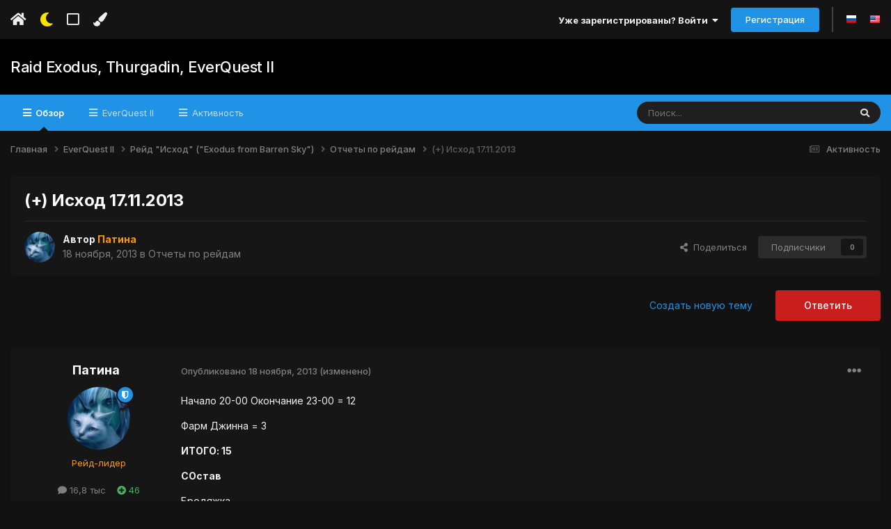

--- FILE ---
content_type: text/html;charset=UTF-8
request_url: https://forum.norrath.ru/topic/14888-ishod-17112013/
body_size: 23597
content:
<!DOCTYPE html>
<html lang="ru-RU" dir="ltr" class='tee' >
	<head>
		<meta charset="utf-8">
        
		<title>(+) Исход 17.11.2013 - Отчеты по рейдам - Raid Exodus, Thurgadin, EverQuest II</title>
		
		
		
		

	<meta name="viewport" content="width=device-width, initial-scale=1">


	
	


	<meta name="twitter:card" content="summary" />



	
		
			
				<meta property="og:title" content="(+) Исход 17.11.2013">
			
		
	

	
		
			
				<meta property="og:type" content="website">
			
		
	

	
		
			
				<meta property="og:url" content="https://forum.norrath.ru/topic/14888-ishod-17112013/">
			
		
	

	
		
			
				<meta name="description" content="Начало 20-00 Окончание 23-00 = 12 Фарм Джинна = 3 ИТОГО: 15 СОстав Бродяжка Блурп Бэссия Купат Стеймунн Такир Берегите Легата Сэмюэл Нету Хесат Дэфт Уснул Кагиро Лабрюйер Амуррка Грюмм Астхельсинг Мурзуг Олексий Ташма Эротик Апата Босхет Поехали (присоединился в 21-45) Торги Превосходный металлич...">
			
		
	

	
		
			
				<meta property="og:description" content="Начало 20-00 Окончание 23-00 = 12 Фарм Джинна = 3 ИТОГО: 15 СОстав Бродяжка Блурп Бэссия Купат Стеймунн Такир Берегите Легата Сэмюэл Нету Хесат Дэфт Уснул Кагиро Лабрюйер Амуррка Грюмм Астхельсинг Мурзуг Олексий Ташма Эротик Апата Босхет Поехали (присоединился в 21-45) Торги Превосходный металлич...">
			
		
	

	
		
			
				<meta property="og:updated_time" content="2013-11-18T06:40:07Z">
			
		
	

	
		
			
				<meta property="og:site_name" content="Raid Exodus, Thurgadin, EverQuest II">
			
		
	

	
		
			
				<meta property="og:locale" content="ru_RU">
			
		
	


	
		<link rel="canonical" href="https://forum.norrath.ru/topic/14888-ishod-17112013/" />
	

	
		<link as="style" rel="preload" href="https://forum.norrath.ru/applications/core/interface/ckeditor/ckeditor/skins/ips/editor.css?t=N6HC" />
	




<link rel="manifest" href="https://forum.norrath.ru/manifest.webmanifest/">
<meta name="msapplication-config" content="https://forum.norrath.ru/browserconfig.xml/">
<meta name="msapplication-starturl" content="/">
<meta name="application-name" content="Raid Exodus, Thurgadin, EverQuest II">
<meta name="apple-mobile-web-app-title" content="Raid Exodus, Thurgadin, EverQuest II">

	<meta name="theme-color" content="#ffffff">










<link rel="preload" href="//forum.norrath.ru/applications/core/interface/font/fontawesome-webfont.woff2?v=4.7.0" as="font" crossorigin="anonymous">
		


	<link rel="preconnect" href="https://fonts.googleapis.com">
	<link rel="preconnect" href="https://fonts.gstatic.com" crossorigin>
	
		<link href="https://fonts.googleapis.com/css2?family=Inter:wght@300;400;500;600;700&display=swap" rel="stylesheet">
	



	<link rel='stylesheet' href='https://forum.norrath.ru/uploads/css_built_6/341e4a57816af3ba440d891ca87450ff_framework.css?v=4e52a1ea3c1768180153' media='all'>

	<link rel='stylesheet' href='https://forum.norrath.ru/uploads/css_built_6/05e81b71abe4f22d6eb8d1a929494829_responsive.css?v=4e52a1ea3c1768180153' media='all'>

	<link rel='stylesheet' href='https://forum.norrath.ru/uploads/css_built_6/20446cf2d164adcc029377cb04d43d17_flags.css?v=4e52a1ea3c1768180153' media='all'>

	<link rel='stylesheet' href='https://forum.norrath.ru/uploads/css_built_6/90eb5adf50a8c640f633d47fd7eb1778_core.css?v=4e52a1ea3c1768180153' media='all'>

	<link rel='stylesheet' href='https://forum.norrath.ru/uploads/css_built_6/5a0da001ccc2200dc5625c3f3934497d_core_responsive.css?v=4e52a1ea3c1768180153' media='all'>

	<link rel='stylesheet' href='https://forum.norrath.ru/uploads/css_built_6/62e269ced0fdab7e30e026f1d30ae516_forums.css?v=4e52a1ea3c1768180153' media='all'>

	<link rel='stylesheet' href='https://forum.norrath.ru/uploads/css_built_6/76e62c573090645fb99a15a363d8620e_forums_responsive.css?v=4e52a1ea3c1768180153' media='all'>

	<link rel='stylesheet' href='https://forum.norrath.ru/uploads/css_built_6/ebdea0c6a7dab6d37900b9190d3ac77b_topics.css?v=4e52a1ea3c1768180153' media='all'>





<link rel='stylesheet' href='https://forum.norrath.ru/uploads/css_built_6/258adbb6e4f3e83cd3b355f84e3fa002_custom.css?v=4e52a1ea3c1768180153' media='all'>




		
		

    	
			<link rel="stylesheet" href="https://use.fontawesome.com/releases/v5.15.4/css/all.css">
			<link rel="stylesheet" href="https://use.fontawesome.com/releases/v5.15.4/css/v4-shims.css">
    	
    	<style id="colorTheme" type="text/css"></style>
			
			<style>
				
				.aXenPicture #ipsLayout_header header {
					
					
					background-image: url(https://forum.norrath.ru/uploads/set_resources_6/84c1e40ea0e759e3f1505eb1788ddf3c_pattern.png);
					background-size: cover;
						background-position: center;
						background-repeat: no-repeat;
				}
				

				
				.cForumList .ipsDataItem_unread .ipsDataItem_title::before, .cForumGrid_unread .ipsPhotoPanel h3 a::before {
						content: "New";
						color: #fff;
						background: #c72e2e;
						font-size: 12px;
						vertical-align: middle;
						padding: 0 12px;
						margin: 0 2px 0 2px;
						display: inline-block;
						border-radius: var(--box--radius);
				}
				
			</style>
		
	</head>
	<body class='ipsApp ipsApp_front ipsJS_none ipsClearfix' data-controller='core.front.core.app' data-message="" data-pageApp='forums' data-pageLocation='front' data-pageModule='forums' data-pageController='topic' data-pageID='14888'  >
		
        

        

		  <a href='#ipsLayout_mainArea' class='ipsHide' title='Перейти к основному содержанию на этой странице' accesskey='m'>Перейти к содержанию</a>
			<div class='aXenTopBar ipsResponsive_showDesktop'>
					<div class='ipsLayout_container ipsFlex ipsFlex-jc:between ipsFlex-ai:center'>
						<div class='aXenTopBar_action'>
								<ul class='ipsList_inline'>
									
										<li><a href="https://forum.norrath.ru/" data-ipstooltip title="Главная"><i class="fas fa-home"></i></a></li>
									
									
										<li class='aXenTopBar_theme' data-ipstooltip title="Изменить тему"><i class="fas fa-moon"></i></li>
									

									
											<li class='aXenTopBar_shape' data-ipstooltip title="Изменить форму рамок"><i class="far fa-square"></i></li>
									

									

									
											<li class='aXenTopBar_color' data-ipstooltip title="Изменить цвет">
												<button data-jscolor="{mode:'HSV', onInput:'setColorThemeCookie(this)', forceStyle: false, previewSize: 16}" aria-label="Изменить цвет"></button>
											</li>
											<li id='aXenTopBar_colorResetPC' data-ipstooltip title="Restore default color">
												<i class="fa fa-refresh"></i>
											</li>
									
								</ul>
							</div>
							
								<div class='aXenTopBar_userNav'>
										


	<ul id='elUserNav' class='ipsList_inline cSignedOut ipsResponsive_showDesktop'>
		
        
		
        
      	
        
            
            <li id='elSignInLink'>
                <a href='https://forum.norrath.ru/login/' data-ipsMenu-closeOnClick="false" data-ipsMenu id='elUserSignIn'>
                    Уже зарегистрированы? Войти &nbsp;<i class='fa fa-caret-down'></i>
                </a>
                
<div id='elUserSignIn_menu' class='ipsMenu ipsMenu_auto ipsHide'>
	<form accept-charset='utf-8' method='post' action='https://forum.norrath.ru/login/'>
		<input type="hidden" name="csrfKey" value="42534a0a1c8e93b09dbb3e8d939ca394">
		<input type="hidden" name="ref" value="aHR0cHM6Ly9mb3J1bS5ub3JyYXRoLnJ1L3RvcGljLzE0ODg4LWlzaG9kLTE3MTEyMDEzLw==">
		<div data-role="loginForm">
			
			
			
				
<div class="ipsPad ipsForm ipsForm_vertical">
	<h4 class="ipsType_sectionHead">Войти</h4>
	<br><br>
	<ul class='ipsList_reset'>
		<li class="ipsFieldRow ipsFieldRow_noLabel ipsFieldRow_fullWidth">
			
			
				<input type="text" placeholder="Отображаемое имя или  email адрес" name="auth" autocomplete="email">
			
		</li>
		<li class="ipsFieldRow ipsFieldRow_noLabel ipsFieldRow_fullWidth">
			<input type="password" placeholder="Пароль" name="password" autocomplete="current-password">
		</li>
		<li class="ipsFieldRow ipsFieldRow_checkbox ipsClearfix">
			<span class="ipsCustomInput">
				<input type="checkbox" name="remember_me" id="remember_me_checkbox" value="1" checked aria-checked="true">
				<span></span>
			</span>
			<div class="ipsFieldRow_content">
				<label class="ipsFieldRow_label" for="remember_me_checkbox">Запомнить</label>
				<span class="ipsFieldRow_desc">Не рекомендуется для компьютеров с общим доступом</span>
			</div>
		</li>
		<li class="ipsFieldRow ipsFieldRow_fullWidth">
			<button type="submit" name="_processLogin" value="usernamepassword" class="ipsButton ipsButton_primary ipsButton_small" id="elSignIn_submit">Войти</button>
			
				<p class="ipsType_right ipsType_small">
					
						<a href='https://forum.norrath.ru/lostpassword/' >
					
					Забыли пароль?</a>
				</p>
			
		</li>
	</ul>
</div>
			
		</div>
	</form>
</div>
            </li>
            
        
		
			<li>
				
					<a href='https://forum.norrath.ru/register/' data-ipsDialog data-ipsDialog-size='narrow' data-ipsDialog-title='Регистрация' id='elRegisterButton' class='ipsButton ipsButton_normal ipsButton_primary'>Регистрация</a>
				
			</li>
		
      	
      		<li class="elUserNav_sep"></li>
				
      				<li>
						<ul class='ipsList_inline'>
							
								<li>
									
									<a data-ipsTooltip data-ipsTooltip-label=" Русский (RU)" href='https://forum.norrath.ru/index.php?app=core&amp;module=system&amp;controller=language&amp;id=3&amp;csrfKey=42534a0a1c8e93b09dbb3e8d939ca394'><i class='ipsFlag ipsFlag-ru'></i></a>
								</li>
							
								<li>
									
									<a data-ipsTooltip data-ipsTooltip-label=" English (USA)" href='https://forum.norrath.ru/index.php?app=core&amp;module=system&amp;controller=language&amp;id=1&amp;csrfKey=42534a0a1c8e93b09dbb3e8d939ca394'><i class='ipsFlag ipsFlag-us'></i></a>
								</li>
							
						</ul>
					</li>
      			
      	
	</ul>

								</div>
							
					</div>
			</div>
      		





			<div id='ipsLayout_header' class='ipsClearfix'>
				
					
<ul id='elMobileNav' class='ipsResponsive_hideDesktop' data-controller='core.front.core.mobileNav'>
	
		
			
			
				
				
			
				
				
			
				
  					
						<li id='aXenelMobileBreadcrumbArrow'>
							<a href='https://forum.norrath.ru/forum/264-otchetyi-po-reydam/'>
								<i class="fas fa-arrow-left"></i>
							</a>
						</li>
  					
				
				
			
				
				
			
		
	
  
    
    	<li class='aXenTopBar_theme'><i class="fas fa-moon"></i></li>
    
  
    
  
    
  
  	
  
	

	
	
	<li >
		<a data-action="defaultStream" href='https://forum.norrath.ru/discover/'><i class="fa fa-newspaper-o" aria-hidden="true"></i></a>
	</li>
	
  
	

	
		<li class='ipsJS_show'>
			<a href='https://forum.norrath.ru/search/'><i class='fa fa-search'></i></a>
		</li>
	
  
  	
	
  
    
    	<li class='aXenTopBar_color aXenTopBar_colorMobile'>
            <button data-jscolor="{mode:'HSV', onInput:'setColorThemeCookie(this)', forceStyle: false, previewSize: 16}" aria-label="Изменить цвет"></button>
        </li>
        <li id='aXenTopBar_colorResetMobile'><i class="fa fa-refresh"></i></li>
    

	<li data-ipsDrawer data-ipsDrawer-drawerElem='#elMobileDrawer' >
		<a href='#'>
			
			
				
			
			
			
			<i class='fa fa-navicon'></i>
		</a>
	</li>
</ul>
				
				<header>
          		<div class="aXenSnow"></div>
					<div class='ipsLayout_container'>
                    
                      

<a href='https://forum.norrath.ru/' id='elSiteTitle' accesskey='1'>Raid Exodus, Thurgadin, EverQuest II</a>

                      
                      	<div />
                      
                    
					
					</div>
				</header>
       			

	<nav data-controller='core.front.core.navBar' class=' ipsResponsive_showDesktop'>
		<div class='ipsNavBar_primary ipsLayout_container '>
			<ul data-role="primaryNavBar" class='ipsClearfix'>
				


	
		
		
			
		
		<li class='ipsNavBar_active' data-active id='elNavSecondary_1' data-role="navBarItem" data-navApp="core" data-navExt="CustomItem">
			
			
				<a href="https://forum.norrath.ru"  data-navItem-id="1" data-navDefault>
					Обзор<span class='ipsNavBar_active__identifier'></span>
				</a>
			
			
				<ul class='ipsNavBar_secondary ' data-role='secondaryNavBar'>
					


	
		
		
			
		
		<li class='ipsNavBar_active' data-active id='elNavSecondary_3' data-role="navBarItem" data-navApp="forums" data-navExt="Forums">
			
			
				<a href="https://forum.norrath.ru"  data-navItem-id="3" data-navDefault>
					Форумы<span class='ipsNavBar_active__identifier'></span>
				</a>
			
			
		</li>
	
	

	
		
		
		<li  id='elNavSecondary_4' data-role="navBarItem" data-navApp="gallery" data-navExt="Gallery">
			
			
				<a href="https://forum.norrath.ru/gallery/"  data-navItem-id="4" >
					Галерея<span class='ipsNavBar_active__identifier'></span>
				</a>
			
			
		</li>
	
	

	
		
		
		<li  id='elNavSecondary_5' data-role="navBarItem" data-navApp="downloads" data-navExt="Downloads">
			
			
				<a href="https://forum.norrath.ru/files/"  data-navItem-id="5" >
					Загрузки<span class='ipsNavBar_active__identifier'></span>
				</a>
			
			
		</li>
	
	

	
		
		
		<li  id='elNavSecondary_7' data-role="navBarItem" data-navApp="calendar" data-navExt="Calendar">
			
			
				<a href="https://forum.norrath.ru/events/"  data-navItem-id="7" >
					События<span class='ipsNavBar_active__identifier'></span>
				</a>
			
			
		</li>
	
	

	
	

	
		
		
		<li  id='elNavSecondary_10' data-role="navBarItem" data-navApp="core" data-navExt="OnlineUsers">
			
			
				<a href="https://forum.norrath.ru/online/"  data-navItem-id="10" >
					Пользователи онлайн<span class='ipsNavBar_active__identifier'></span>
				</a>
			
			
		</li>
	
	

                  	
				</ul>
			
		</li>
	
	

	
	

	
		
		
		<li  id='elNavSecondary_23' data-role="navBarItem" data-navApp="core" data-navExt="CustomItem">
			
			
				<a href="http://norrath.ru"  data-navItem-id="23" >
					EverQuest II<span class='ipsNavBar_active__identifier'></span>
				</a>
			
			
				<ul class='ipsNavBar_secondary ipsHide' data-role='secondaryNavBar'>
					


	
		
		
		<li  id='elNavSecondary_25' data-role="navBarItem" data-navApp="core" data-navExt="CustomItem">
			
			
				<a href="https://norrath.ru/"  data-navItem-id="25" >
					Энциклопедия<span class='ipsNavBar_active__identifier'></span>
				</a>
			
			
		</li>
	
	

	
		
		
		<li  id='elNavSecondary_24' data-role="navBarItem" data-navApp="core" data-navExt="CustomItem">
			
			
				<a href="https://norrath.ru/old"  data-navItem-id="24" >
					Архив новостей<span class='ipsNavBar_active__identifier'></span>
				</a>
			
			
		</li>
	
	

	
		
		
		<li  id='elNavSecondary_26' data-role="navBarItem" data-navApp="core" data-navExt="CustomItem">
			
			
				<a href="http://akella.sh1kel.com/"  data-navItem-id="26" >
					Копия форума Акеллы<span class='ipsNavBar_active__identifier'></span>
				</a>
			
			
		</li>
	
	

	
		
		
		<li  id='elNavSecondary_33' data-role="navBarItem" data-navApp="core" data-navExt="CustomItem">
			
			
				<a href="https://forums.daybreakgames.com/eq2/index.php"  data-navItem-id="33" >
					Форум Daybreak<span class='ipsNavBar_active__identifier'></span>
				</a>
			
			
		</li>
	
	

                  	
				</ul>
			
		</li>
	
	

	
		
		
		<li  id='elNavSecondary_2' data-role="navBarItem" data-navApp="core" data-navExt="CustomItem">
			
			
				<a href="https://forum.norrath.ru/discover/"  data-navItem-id="2" >
					Активность<span class='ipsNavBar_active__identifier'></span>
				</a>
			
			
				<ul class='ipsNavBar_secondary ipsHide' data-role='secondaryNavBar'>
					


	
		
		
		<li  id='elNavSecondary_11' data-role="navBarItem" data-navApp="core" data-navExt="AllActivity">
			
			
				<a href="https://forum.norrath.ru/discover/"  data-navItem-id="11" >
					Активность<span class='ipsNavBar_active__identifier'></span>
				</a>
			
			
		</li>
	
	

	
		
		
		<li  id='elNavSecondary_12' data-role="navBarItem" data-navApp="core" data-navExt="YourActivityStreams">
			
			
				<a href="#"  data-navItem-id="12" >
					Ленты моей активности<span class='ipsNavBar_active__identifier'></span>
				</a>
			
			
		</li>
	
	

	
		
		
		<li  id='elNavSecondary_13' data-role="navBarItem" data-navApp="core" data-navExt="YourActivityStreamsItem">
			
			
				<a href="https://forum.norrath.ru/discover/unread/"  data-navItem-id="13" >
					Непрочитанное<span class='ipsNavBar_active__identifier'></span>
				</a>
			
			
		</li>
	
	

	
		
		
		<li  id='elNavSecondary_14' data-role="navBarItem" data-navApp="core" data-navExt="YourActivityStreamsItem">
			
			
				<a href="https://forum.norrath.ru/discover/content-started/"  data-navItem-id="14" >
					Созданный мной контент<span class='ipsNavBar_active__identifier'></span>
				</a>
			
			
		</li>
	
	

	
		
		
		<li  id='elNavSecondary_15' data-role="navBarItem" data-navApp="core" data-navExt="Search">
			
			
				<a href="https://forum.norrath.ru/search/"  data-navItem-id="15" >
					Поиск<span class='ipsNavBar_active__identifier'></span>
				</a>
			
			
		</li>
	
	

	
		
		
		<li  id='elNavSecondary_30' data-role="navBarItem" data-navApp="core" data-navExt="Leaderboard">
			
			
				<a href="https://forum.norrath.ru/leaderboard/"  data-navItem-id="30" >
					Лидеры<span class='ipsNavBar_active__identifier'></span>
				</a>
			
			
		</li>
	
	

                  	
				</ul>
			
		</li>
	
	

				<li class='ipsHide' id='elNavigationMore' data-role='navMore'>
					<a href='#' data-ipsMenu data-ipsMenu-appendTo='#elNavigationMore' id='elNavigationMore_dropdown'>Больше</a>
					<ul class='ipsNavBar_secondary ipsHide' data-role='secondaryNavBar'>
						<li class='ipsHide' id='elNavigationMore_more' data-role='navMore'>
							<a href='#' data-ipsMenu data-ipsMenu-appendTo='#elNavigationMore_more' id='elNavigationMore_more_dropdown'>Больше <i class='fa fa-caret-down'></i></a>
							<ul class='ipsHide ipsMenu ipsMenu_auto' id='elNavigationMore_more_dropdown_menu' data-role='moreDropdown'></ul>
						</li>
					</ul>
				</li>
			</ul>
			

	<div id="elSearchWrapper">
		<div id='elSearch' data-controller="core.front.core.quickSearch">
			<form accept-charset='utf-8' action='//forum.norrath.ru/search/?do=quicksearch' method='post'>
                <input type='search' id='elSearchField' placeholder='Поиск...' name='q' autocomplete='off' aria-label='Поиск'>
                <details class='cSearchFilter'>
                    <summary class='cSearchFilter__text'></summary>
                    <ul class='cSearchFilter__menu'>
                        
                        <li><label><input type="radio" name="type" value="all" ><span class='cSearchFilter__menuText'>Везде</span></label></li>
                        
                            
                                <li><label><input type="radio" name="type" value='contextual_{&quot;type&quot;:&quot;forums_topic&quot;,&quot;nodes&quot;:264}' checked><span class='cSearchFilter__menuText'>Этот форум</span></label></li>
                            
                                <li><label><input type="radio" name="type" value='contextual_{&quot;type&quot;:&quot;forums_topic&quot;,&quot;item&quot;:14888}' checked><span class='cSearchFilter__menuText'>Эта тема</span></label></li>
                            
                        
                        
                            <li><label><input type="radio" name="type" value="core_statuses_status"><span class='cSearchFilter__menuText'>Обновления статусов</span></label></li>
                        
                            <li><label><input type="radio" name="type" value="forums_topic"><span class='cSearchFilter__menuText'>Темы</span></label></li>
                        
                            <li><label><input type="radio" name="type" value="downloads_file"><span class='cSearchFilter__menuText'>Файлы</span></label></li>
                        
                            <li><label><input type="radio" name="type" value="gallery_image"><span class='cSearchFilter__menuText'>Изображения</span></label></li>
                        
                            <li><label><input type="radio" name="type" value="gallery_album_item"><span class='cSearchFilter__menuText'>Альбомы</span></label></li>
                        
                            <li><label><input type="radio" name="type" value="calendar_event"><span class='cSearchFilter__menuText'>События</span></label></li>
                        
                            <li><label><input type="radio" name="type" value="cms_pages_pageitem"><span class='cSearchFilter__menuText'>Страницы</span></label></li>
                        
                            <li><label><input type="radio" name="type" value="cms_records1"><span class='cSearchFilter__menuText'>Article</span></label></li>
                        
                            <li><label><input type="radio" name="type" value="core_members"><span class='cSearchFilter__menuText'>Пользователи</span></label></li>
                        
                    </ul>
                </details>
				<button class='cSearchSubmit' type="submit" aria-label='Поиск'><i class="fa fa-search"></i></button>
			</form>
		</div>
	</div>

		</div>
	</nav>

				
			</div>

			

      

		<main id='ipsLayout_body' class='ipsLayout_container'>
			<div id='ipsLayout_contentArea'>
				
<nav class='ipsBreadcrumb ipsBreadcrumb_top ipsFaded_withHover'>
	

	<ul class='ipsList_inline ipsPos_right'>
		
		<li >
			<a data-action="defaultStream" class='ipsType_light '  href='https://forum.norrath.ru/discover/'><i class="fa fa-newspaper-o" aria-hidden="true"></i> <span>Активность</span></a>
		</li>
		
	</ul>

	<ul data-role="breadcrumbList">
		<li>
			<a title="Главная" href='https://forum.norrath.ru/'>
				<span>Главная <i class='fa fa-angle-right'></i></span>
			</a>
		</li>
		
		
			<li>
				
					<a href='https://forum.norrath.ru/forum/219-everquest-ii/'>
						<span>EverQuest II <i class='fa fa-angle-right' aria-hidden="true"></i></span>
					</a>
				
			</li>
		
			<li>
				
					<a href='https://forum.norrath.ru/forum/366-reyd-ishod-exodus-from-barren-sky/'>
						<span>Рейд &quot;Исход&quot; (&quot;Exodus from Barren Sky&quot;) <i class='fa fa-angle-right' aria-hidden="true"></i></span>
					</a>
				
			</li>
		
			<li>
				
					<a href='https://forum.norrath.ru/forum/264-otchetyi-po-reydam/'>
						<span>Отчеты по рейдам <i class='fa fa-angle-right' aria-hidden="true"></i></span>
					</a>
				
			</li>
		
			<li>
				
					(+) Исход 17.11.2013
				
			</li>
		
	</ul>
</nav>
				

	



	






	




				
				<div id='ipsLayout_contentWrapper'>
					
					<div id='ipsLayout_mainArea'>
						
						
						
						
						

	




						



<div class="ipsPageHeader ipsResponsive_pull ipsBox ipsPadding sm:ipsPadding:half ipsMargin_bottom">
		
	
	<div class="ipsFlex ipsFlex-ai:center ipsFlex-fw:wrap ipsGap:4">
		<div class="ipsFlex-flex:11">
			<h1 class="ipsType_pageTitle ipsContained_container">
				

				
				
					<span class="ipsType_break ipsContained">
						<span>(+) Исход 17.11.2013</span>
					</span>
				
			</h1>
			
			
		</div>
		
	</div>
	<hr class="ipsHr">
	<div class="ipsPageHeader__meta ipsFlex ipsFlex-jc:between ipsFlex-ai:center ipsFlex-fw:wrap ipsGap:3">
		<div class="ipsFlex-flex:11">
			<div class="ipsPhotoPanel ipsPhotoPanel_mini ipsPhotoPanel_notPhone ipsClearfix">
				


	<a href="https://forum.norrath.ru/profile/7211-patina/" rel="nofollow" data-ipsHover data-ipsHover-width="370" data-ipsHover-target="https://forum.norrath.ru/profile/7211-patina/?do=hovercard" class="ipsUserPhoto ipsUserPhoto_mini" title="Перейти в профиль Патина">
		<img src='https://forum.norrath.ru/uploads/f553b3d97f32f34f452036a95ddab987_6230.jpg' alt='Патина' loading="lazy">
	</a>

				<div>
					<p class="ipsType_reset ipsType_blendLinks">
						<span class="ipsType_normal">
						
							<strong>Автор 


<a href='https://forum.norrath.ru/profile/7211-patina/' rel="nofollow" data-ipsHover data-ipsHover-width='370' data-ipsHover-target='https://forum.norrath.ru/profile/7211-patina/?do=hovercard&amp;referrer=https%253A%252F%252Fforum.norrath.ru%252Ftopic%252F14888-ishod-17112013%252F' title="Перейти в профиль Патина" class="ipsType_break"><span style='color:#ff9900'>Патина</span></a></strong><br>
							<span class="ipsType_light"><time datetime='2013-11-18T03:24:32Z' title='18.11.2013 03:24' data-short='12 г'>18 ноября, 2013</time> в <a href="https://forum.norrath.ru/forum/264-otchetyi-po-reydam/">Отчеты по рейдам</a></span>
						
						</span>
					</p>
				</div>
			</div>
		</div>
		
			<div class="ipsFlex-flex:01 ipsResponsive_hidePhone">
				<div class="ipsShareLinks">
					
						


    <a href='#elShareItem_1377341689_menu' id='elShareItem_1377341689' data-ipsMenu class='ipsShareButton ipsButton ipsButton_verySmall ipsButton_link ipsButton_link--light'>
        <span><i class='fa fa-share-alt'></i></span> &nbsp;Поделиться
    </a>

    <div class='ipsPadding ipsMenu ipsMenu_auto ipsHide' id='elShareItem_1377341689_menu' data-controller="core.front.core.sharelink">
        <ul class='ipsList_inline'>
            
                <li>
<a href="https://twitter.com/share?url=https%3A%2F%2Fforum.norrath.ru%2Ftopic%2F14888-ishod-17112013%2F" class="cShareLink cShareLink_twitter" target="_blank" data-role="shareLink" title='Поделиться в Twitter' data-ipsTooltip rel='nofollow noopener'>
	<i class="fa fa-twitter"></i>
</a></li>
            
                <li>
<a href="https://www.facebook.com/sharer/sharer.php?u=https%3A%2F%2Fforum.norrath.ru%2Ftopic%2F14888-ishod-17112013%2F" class="cShareLink cShareLink_facebook" target="_blank" data-role="shareLink" title='Поделиться в Facebook' data-ipsTooltip rel='noopener nofollow'>
	<i class="fa fa-facebook"></i>
</a></li>
            
                <li>
<a href="mailto:?subject=%28%2B%29%20%D0%98%D1%81%D1%85%D0%BE%D0%B4%2017.11.2013&body=https%3A%2F%2Fforum.norrath.ru%2Ftopic%2F14888-ishod-17112013%2F" rel='nofollow' class='cShareLink cShareLink_email' title='Поделиться по email' data-ipsTooltip>
	<i class="fa fa-envelope"></i>
</a></li>
            
                <li>
<a href="https://pinterest.com/pin/create/button/?url=https://forum.norrath.ru/topic/14888-ishod-17112013/&amp;media=" class="cShareLink cShareLink_pinterest" rel="nofollow noopener" target="_blank" data-role="shareLink" title='Поделиться в Pinterest' data-ipsTooltip>
	<i class="fa fa-pinterest"></i>
</a></li>
            
        </ul>
        
            <hr class='ipsHr'>
            <button class='ipsHide ipsButton ipsButton_verySmall ipsButton_light ipsButton_fullWidth ipsMargin_top:half' data-controller='core.front.core.webshare' data-role='webShare' data-webShareTitle='(+) Исход 17.11.2013' data-webShareText='(+) Исход 17.11.2013' data-webShareUrl='https://forum.norrath.ru/topic/14888-ishod-17112013/'>Поделиться</button>
        
    </div>

					
                    

					



					

<div data-followApp='forums' data-followArea='topic' data-followID='14888' data-controller='core.front.core.followButton'>
	

	<a href='https://forum.norrath.ru/login/' rel="nofollow" class="ipsFollow ipsPos_middle ipsButton ipsButton_light ipsButton_verySmall ipsButton_disabled" data-role="followButton" data-ipsTooltip title='Авторизация'>
		<span>Подписчики</span>
		<span class='ipsCommentCount'>0</span>
	</a>

</div>
				</div>
			</div>
					
	</div>
	
	
</div>








<div class="ipsClearfix">
	<ul class="ipsToolList ipsToolList_horizontal ipsClearfix ipsSpacer_both ">
		
			<li class="ipsToolList_primaryAction">
				<span data-controller="forums.front.topic.reply">
					
						<a href="#replyForm" rel="nofollow" class="ipsButton ipsButton_important ipsButton_medium ipsButton_fullWidth" data-action="replyToTopic">Ответить</a>
					
				</span>
			</li>
		
		
			<li class="ipsResponsive_hidePhone">
				
					<a href="https://forum.norrath.ru/forum/264-otchetyi-po-reydam/?do=add" rel="nofollow" class="ipsButton ipsButton_link ipsButton_medium ipsButton_fullWidth" title="Создать новую тему в этом форуме">Создать новую тему</a>
				
			</li>
		
		
	</ul>
</div>

<div id="comments" data-controller="core.front.core.commentFeed,forums.front.topic.view, core.front.core.ignoredComments" data-autopoll data-baseurl="https://forum.norrath.ru/topic/14888-ishod-17112013/" data-lastpage data-feedid="topic-14888" class="cTopic ipsClear ipsSpacer_top">
	
			
	

	

<div data-controller='core.front.core.recommendedComments' data-url='https://forum.norrath.ru/topic/14888-ishod-17112013/?recommended=comments' class='ipsRecommendedComments ipsHide'>
	<div data-role="recommendedComments">
		<h2 class='ipsType_sectionHead ipsType_large ipsType_bold ipsMargin_bottom'>Рекомендуемые сообщения</h2>
		
	</div>
</div>
	
	<div id="elPostFeed" data-role="commentFeed" data-controller="core.front.core.moderation" >
		<form action="https://forum.norrath.ru/topic/14888-ishod-17112013/?csrfKey=42534a0a1c8e93b09dbb3e8d939ca394&amp;do=multimodComment" method="post" data-ipspageaction data-role="moderationTools">
			
			
				

					

					
					



<a id='comment-275413'></a>
<article  id='elComment_275413' class='cPost ipsBox ipsResponsive_pull  ipsComment  ipsComment_parent ipsClearfix ipsClear ipsColumns ipsColumns_noSpacing ipsColumns_collapsePhone    '>
	

	

	<div class='cAuthorPane_mobile ipsResponsive_showPhone'>
		<div class='cAuthorPane_photo'>
			<div class='cAuthorPane_photoWrap'>
				


	<a href="https://forum.norrath.ru/profile/7211-patina/" rel="nofollow" data-ipsHover data-ipsHover-width="370" data-ipsHover-target="https://forum.norrath.ru/profile/7211-patina/?do=hovercard" class="ipsUserPhoto ipsUserPhoto_large" title="Перейти в профиль Патина">
		<img src='https://forum.norrath.ru/uploads/f553b3d97f32f34f452036a95ddab987_6230.jpg' alt='Патина' loading="lazy">
	</a>

				
				<span class="cAuthorPane_badge cAuthorPane_badge--moderator" data-ipsTooltip title="Патина модератор"></span>
				
				
			</div>
		</div>
		<div class='cAuthorPane_content'>
			<h3 class='ipsType_sectionHead cAuthorPane_author ipsType_break ipsType_blendLinks ipsFlex ipsFlex-ai:center'>
				


<a href='https://forum.norrath.ru/profile/7211-patina/' rel="nofollow" data-ipsHover data-ipsHover-width='370' data-ipsHover-target='https://forum.norrath.ru/profile/7211-patina/?do=hovercard&amp;referrer=https%253A%252F%252Fforum.norrath.ru%252Ftopic%252F14888-ishod-17112013%252F' title="Перейти в профиль Патина" class="ipsType_break"><span style='color:#ff9900'>Патина</span></a>
              	
				<span class='ipsMargin_left:half'>

	
		<span title="Общая репутация пользователя" data-ipsTooltip class='ipsRepBadge ipsRepBadge_positive'>
	
			<i class='fa fa-plus-circle'></i> 46
	
		</span>
	
</span>
			</h3>
			<div class='ipsType_light ipsType_reset'>
				<a href='https://forum.norrath.ru/topic/14888-ishod-17112013/?do=findComment&amp;comment=275413' rel="nofollow" class='ipsType_blendLinks'>Опубликовано <time datetime='2013-11-18T03:24:32Z' title='18.11.2013 03:24' data-short='12 г'>18 ноября, 2013</time></a>
				
			</div>
		</div>
	</div>
	<aside class='ipsComment_author cAuthorPane ipsColumn ipsColumn_medium ipsResponsive_hidePhone'>
		<h3 class='ipsType_sectionHead cAuthorPane_author ipsType_blendLinks ipsType_break'>
          	<strong>
            	
            		


<a href='https://forum.norrath.ru/profile/7211-patina/' rel="nofollow" data-ipsHover data-ipsHover-width='370' data-ipsHover-target='https://forum.norrath.ru/profile/7211-patina/?do=hovercard&amp;referrer=https%253A%252F%252Fforum.norrath.ru%252Ftopic%252F14888-ishod-17112013%252F' title="Перейти в профиль Патина" class="ipsType_break">Патина</a>
            	
          	</strong>
          	
			
          	
		</h3>
		<ul class='cAuthorPane_info ipsList_reset'>
			<li data-role='photo' class='cAuthorPane_photo'>
				<div class='cAuthorPane_photoWrap'>
					


	<a href="https://forum.norrath.ru/profile/7211-patina/" rel="nofollow" data-ipsHover data-ipsHover-width="370" data-ipsHover-target="https://forum.norrath.ru/profile/7211-patina/?do=hovercard" class="ipsUserPhoto ipsUserPhoto_large" title="Перейти в профиль Патина">
		<img src='https://forum.norrath.ru/uploads/f553b3d97f32f34f452036a95ddab987_6230.jpg' alt='Патина' loading="lazy">
	</a>

					
						<span class="cAuthorPane_badge cAuthorPane_badge--moderator" data-ipsTooltip title="Патина модератор"></span>
					
					
				</div>
			</li>
			
				<li data-role='group'><span style='color:#ff9900'>Рейд-лидер</span></li>
				
			
			
				<li data-role='stats' class='ipsMargin_top'>
					<ul class="ipsList_reset ipsType_light ipsFlex ipsFlex-ai:center ipsFlex-jc:center ipsGap_row:2 cAuthorPane_stats">
                      	
							<li>
								<a href="https://forum.norrath.ru/profile/7211-patina/content/" title="16 771 сообщение" data-ipsTooltip class="ipsType_blendLinks">
									<i class="fa fa-comment"></i> 16,8 тыс
								</a>
							</li>
                      	
                      	
                      		<li>
                              

	
		<span title="Общая репутация пользователя" data-ipsTooltip class='ipsRepBadge ipsRepBadge_positive'>
	
			<i class='fa fa-plus-circle'></i> 46
	
		</span>
	

                            </li>
                      	
						
					</ul>
				</li>
          
          		
          		
          
          		
          
				

				
          		
					

				
			
          	
          		
          			<li>
                		
						
          			</li>
          		
          		
          	
		</ul>
	</aside>
	<div class='ipsColumn ipsColumn_fluid ipsMargin:none'>
		

<div id='comment-275413_wrap' data-controller='core.front.core.comment' data-commentApp='forums' data-commentType='forums' data-commentID="275413" data-quoteData='{&quot;userid&quot;:7211,&quot;username&quot;:&quot;\u041f\u0430\u0442\u0438\u043d\u0430&quot;,&quot;timestamp&quot;:1384745072,&quot;contentapp&quot;:&quot;forums&quot;,&quot;contenttype&quot;:&quot;forums&quot;,&quot;contentid&quot;:14888,&quot;contentclass&quot;:&quot;forums_Topic&quot;,&quot;contentcommentid&quot;:275413}' class='ipsComment_content ipsType_medium'>

	<div class='ipsComment_meta ipsType_light ipsFlex ipsFlex-ai:center ipsFlex-jc:between ipsFlex-fd:row-reverse'>
		<div class='ipsType_light ipsType_reset ipsType_blendLinks ipsComment_toolWrap'>
			<div class='ipsResponsive_hidePhone ipsComment_badges'>
				<ul class='ipsList_reset ipsFlex ipsFlex-jc:end ipsFlex-fw:wrap ipsGap:2 ipsGap_row:1'>
					
					
					
					
					
				</ul>
			</div>
			<ul class='ipsList_reset ipsComment_tools'>
				<li>
					<a href='#elControls_275413_menu' class='ipsComment_ellipsis' id='elControls_275413' title='Ещё...' data-ipsMenu data-ipsMenu-appendTo='#comment-275413_wrap'><i class='fa fa-ellipsis-h'></i></a>
					<ul id='elControls_275413_menu' class='ipsMenu ipsMenu_narrow ipsHide'>
						
							<li class='ipsMenu_item'><a href='https://forum.norrath.ru/topic/14888-ishod-17112013/?do=reportComment&amp;comment=275413'  data-action='reportComment' title='Пожаловаться на контент'>Жалоба</a></li>
						
						
							<li class='ipsMenu_item'><a href='https://forum.norrath.ru/topic/14888-ishod-17112013/' title='Поделиться сообщением' data-ipsDialog data-ipsDialog-size='narrow' data-ipsDialog-content='#elShareComment_275413_menu' data-ipsDialog-title="Поделиться сообщением" id='elSharePost_275413' data-role='shareComment'>Поделиться</a></li>
						
                        
						
						
						
							
								
							
							
							
							
							
							
						
					</ul>
				</li>
				
			</ul>
		</div>

		<div class='ipsType_reset ipsResponsive_hidePhone'>
			<a href='https://forum.norrath.ru/topic/14888-ishod-17112013/?do=findComment&amp;comment=275413' rel="nofollow" class='ipsType_blendLinks'>Опубликовано <time datetime='2013-11-18T03:24:32Z' title='18.11.2013 03:24' data-short='12 г'>18 ноября, 2013</time></a>
			
			<span class='ipsResponsive_hidePhone'>
				
					(изменено)
				
				
			</span>
		</div>
	</div>

	

    

	<div class='cPost_contentWrap'>
		
		<div data-role='commentContent' class='ipsType_normal ipsType_richText ipsPadding_bottom ipsContained' data-controller='core.front.core.lightboxedImages'>
			
<p>Начало 20-00 Окончание 23-00 = 12</p><p>
Фарм Джинна = 3</p><p>
<strong>ИТОГО: 15</strong></p><p>
</p><p>
<strong>СОстав</strong></p><p>
Бродяжка</p><p>
Блурп</p><p>
Бэссия</p><p>
Купат</p><p>
Стеймунн</p><p>
Такир</p><p>
Берегите</p><p>
Легата</p><p>
Сэмюэл</p><p>
Нету</p><p>
Хесат</p><p>
Дэфт</p><p>
Уснул</p><p>
Кагиро</p><p>
Лабрюйер</p><p>
Амуррка</p><p>
Грюмм</p><p>
Астхельсинг</p><p>
Мурзуг</p><p>
Олексий</p><p>
Ташма</p><p>
Эротик</p><p>
Апата</p><p>
Босхет</p><p>
Поехали (присоединился в 21-45)</p><p>
</p><p>
<strong>Торги</strong></p><p>
Превосходный металлический обруч Пустоты - Босхет - 90</p><p>
Превосходная рапира из истинного серебра - Апата - 20</p><p>
Выкройка латного панциря - Ташма - 20</p><p>
Превосходная рапира из истинного серебра - Кагиро - 20</p><p>
Превосходный небесный браслет джинна - Берегите - 500</p><p>
Выкройка латного панциря - Поехали - 20</p><p>
Превосходный призматический извлекатель украшений - Лабрюйер - 20</p><p>
</p><p>
<strong>Готовность</strong></p><p>
Бродяжка</p><p>
Блурп</p><p>
Бэссия</p><p>
Такир</p><p>
Стеймунн</p><p>
Берегите</p><p>
Легата</p><p>
Сэмюэл</p><p>
Дэфт</p><p>
Нету</p><p>
Хесат</p><p>
Уснул</p><p>
Кагиро</p><p>
Лабрюйер</p><p>
Амуррка</p><p>
Грюмм</p><p>
Астхельсинг</p><p>
Босхет</p><p>
Мурзуг</p><p>
Олексий</p><p>
Апата</p><p>
Ташма</p><p>
Эротик</p><p>
</p><p>
<strong>Бонус, объявленный в рейде</strong></p><p>
Бэссия, Кагиро,Такир - заход альтом = 5</p><p>
Бродяжка, Дэфт, Эротик, Блурп - доп эвент = 3</p><p>
</p><p>
<strong>Штраф, объявленный в рейде</strong></p><p>
Эротик, - эвент с порталами = -10</p><p>
Поехали - опоздание в рейд = -1</p><p>
</p><p>
<strong>Нет записи в планире</strong></p>


			
				

<span class='ipsType_reset ipsType_medium ipsType_light' data-excludequote>
	<strong>Изменено <time datetime='2013-11-18T05:06:11Z' title='18.11.2013 05:06' data-short='12 г'>18 ноября, 2013</time> пользователем Патина</strong>
	
	
</span>
			
		</div>

		
			<div class='ipsItemControls'>
				
					
						

	<div data-controller='core.front.core.reaction' class='ipsItemControls_right ipsClearfix '>	
		<div class='ipsReact ipsPos_right'>
			
				
				<div class='ipsReact_blurb ipsHide' data-role='reactionBlurb'>
					
				</div>
			
			
			
		</div>
	</div>

					
				
				<ul class='ipsComment_controls ipsClearfix ipsItemControls_left' data-role="commentControls">
					
						
						
							<li data-ipsQuote-editor='topic_comment' data-ipsQuote-target='#comment-275413' class='ipsJS_show'>
								<button class='ipsButton ipsButton_light ipsButton_verySmall ipsButton_narrow cMultiQuote ipsHide' data-action='multiQuoteComment' data-ipsTooltip data-ipsQuote-multiQuote data-mqId='mq275413' title='Мультицитата'><i class='fa fa-plus'></i></button>
							</li>
							<li data-ipsQuote-editor='topic_comment' data-ipsQuote-target='#comment-275413' class='ipsJS_show'>
								<a href='#' data-action='quoteComment' data-ipsQuote-singleQuote>Цитата</a>
							</li>
						
						
                  		
						
												
                  		
						
					
					<li class='ipsHide' data-role='commentLoading'>
						<span class='ipsLoading ipsLoading_tiny ipsLoading_noAnim'></span>
					</li>
				</ul>
			</div>
		

		
			

		
	</div>

	

	



<div class='ipsPadding ipsHide cPostShareMenu' id='elShareComment_275413_menu'>
	<h5 class='ipsType_normal ipsType_reset'>Ссылка на комментарий</h5>
	
		
	
	
	<input type='text' value='https://forum.norrath.ru/topic/14888-ishod-17112013/' class='ipsField_fullWidth'>

	
	<h5 class='ipsType_normal ipsType_reset ipsSpacer_top'>Поделиться на другие сайты</h5>
	

	<ul class='ipsList_inline ipsList_noSpacing ipsClearfix' data-controller="core.front.core.sharelink">
		
			<li>
<a href="https://twitter.com/share?url=https%3A%2F%2Fforum.norrath.ru%2Ftopic%2F14888-ishod-17112013%2F%3Fdo%3DfindComment%26comment%3D275413" class="cShareLink cShareLink_twitter" target="_blank" data-role="shareLink" title='Поделиться в Twitter' data-ipsTooltip rel='nofollow noopener'>
	<i class="fa fa-twitter"></i>
</a></li>
		
			<li>
<a href="https://www.facebook.com/sharer/sharer.php?u=https%3A%2F%2Fforum.norrath.ru%2Ftopic%2F14888-ishod-17112013%2F%3Fdo%3DfindComment%26comment%3D275413" class="cShareLink cShareLink_facebook" target="_blank" data-role="shareLink" title='Поделиться в Facebook' data-ipsTooltip rel='noopener nofollow'>
	<i class="fa fa-facebook"></i>
</a></li>
		
			<li>
<a href="mailto:?subject=%28%2B%29%20%D0%98%D1%81%D1%85%D0%BE%D0%B4%2017.11.2013&body=https%3A%2F%2Fforum.norrath.ru%2Ftopic%2F14888-ishod-17112013%2F%3Fdo%3DfindComment%26comment%3D275413" rel='nofollow' class='cShareLink cShareLink_email' title='Поделиться по email' data-ipsTooltip>
	<i class="fa fa-envelope"></i>
</a></li>
		
			<li>
<a href="https://pinterest.com/pin/create/button/?url=https://forum.norrath.ru/topic/14888-ishod-17112013/?do=findComment%26comment=275413&amp;media=" class="cShareLink cShareLink_pinterest" rel="nofollow noopener" target="_blank" data-role="shareLink" title='Поделиться в Pinterest' data-ipsTooltip>
	<i class="fa fa-pinterest"></i>
</a></li>
		
	</ul>


	<hr class='ipsHr'>
	<button class='ipsHide ipsButton ipsButton_small ipsButton_light ipsButton_fullWidth ipsMargin_top:half' data-controller='core.front.core.webshare' data-role='webShare' data-webShareTitle='(+) Исход 17.11.2013' data-webShareText='Начало 20-00 Окончание 23-00 = 12 
Фарм Джинна = 3 
ИТОГО: 15 
 
СОстав 
Бродяжка 
Блурп 
Бэссия 
Купат 
Стеймунн 
Такир 
Берегите 
Легата 
Сэмюэл 
Нету 
Хесат 
Дэфт 
Уснул 
Кагиро 
Лабрюйер 
Амуррка 
Грюмм 
Астхельсинг 
Мурзуг 
Олексий 
Ташма 
Эротик 
Апата 
Босхет 
Поехали (присоединился в 21-45) 
 
Торги 
Превосходный металлический обруч Пустоты - Босхет - 90 
Превосходная рапира из истинного серебра - Апата - 20 
Выкройка латного панциря - Ташма - 20 
Превосходная рапира из истинного серебра - Кагиро - 20 
Превосходный небесный браслет джинна - Берегите - 500 
Выкройка латного панциря - Поехали - 20 
Превосходный призматический извлекатель украшений - Лабрюйер - 20 
 
Готовность 
Бродяжка 
Блурп 
Бэссия 
Такир 
Стеймунн 
Берегите 
Легата 
Сэмюэл 
Дэфт 
Нету 
Хесат 
Уснул 
Кагиро 
Лабрюйер 
Амуррка 
Грюмм 
Астхельсинг 
Босхет 
Мурзуг 
Олексий 
Апата 
Ташма 
Эротик 
 
Бонус, объявленный в рейде 
Бэссия, Кагиро,Такир - заход альтом = 5 
Бродяжка, Дэфт, Эротик, Блурп - доп эвент = 3 
 
Штраф, объявленный в рейде 
Эротик, - эвент с порталами = -10 
Поехали - опоздание в рейд = -1 
 
Нет записи в планире 
' data-webShareUrl='https://forum.norrath.ru/topic/14888-ishod-17112013/?do=findComment&amp;comment=275413'>Поделиться</button>

	
</div>
</div>
	</div>
</article>
					
					
					
				

					

					
					



<a id='comment-275414'></a>
<article  id='elComment_275414' class='cPost ipsBox ipsResponsive_pull  ipsComment  ipsComment_parent ipsClearfix ipsClear ipsColumns ipsColumns_noSpacing ipsColumns_collapsePhone    '>
	

	

	<div class='cAuthorPane_mobile ipsResponsive_showPhone'>
		<div class='cAuthorPane_photo'>
			<div class='cAuthorPane_photoWrap'>
				


	<a href="https://forum.norrath.ru/profile/6500-inola/" rel="nofollow" data-ipsHover data-ipsHover-width="370" data-ipsHover-target="https://forum.norrath.ru/profile/6500-inola/?do=hovercard" class="ipsUserPhoto ipsUserPhoto_large" title="Перейти в профиль Инола">
		<img src='https://forum.norrath.ru/uploads/profile/photo-thumb-6500.jpg' alt='Инола' loading="lazy">
	</a>

				
				
			</div>
		</div>
		<div class='cAuthorPane_content'>
			<h3 class='ipsType_sectionHead cAuthorPane_author ipsType_break ipsType_blendLinks ipsFlex ipsFlex-ai:center'>
				


<a href='https://forum.norrath.ru/profile/6500-inola/' rel="nofollow" data-ipsHover data-ipsHover-width='370' data-ipsHover-target='https://forum.norrath.ru/profile/6500-inola/?do=hovercard&amp;referrer=https%253A%252F%252Fforum.norrath.ru%252Ftopic%252F14888-ishod-17112013%252F' title="Перейти в профиль Инола" class="ipsType_break"><span style='color:#a799ff'>Инола</span></a>
              	
				<span class='ipsMargin_left:half'>

	
		<span title="Общая репутация пользователя" data-ipsTooltip class='ipsRepBadge ipsRepBadge_positive'>
	
			<i class='fa fa-plus-circle'></i> 4
	
		</span>
	
</span>
			</h3>
			<div class='ipsType_light ipsType_reset'>
				<a href='https://forum.norrath.ru/topic/14888-ishod-17112013/?do=findComment&amp;comment=275414' rel="nofollow" class='ipsType_blendLinks'>Опубликовано <time datetime='2013-11-18T03:34:00Z' title='18.11.2013 03:34' data-short='12 г'>18 ноября, 2013</time></a>
				
			</div>
		</div>
	</div>
	<aside class='ipsComment_author cAuthorPane ipsColumn ipsColumn_medium ipsResponsive_hidePhone'>
		<h3 class='ipsType_sectionHead cAuthorPane_author ipsType_blendLinks ipsType_break'>
          	<strong>
            	
            		


<a href='https://forum.norrath.ru/profile/6500-inola/' rel="nofollow" data-ipsHover data-ipsHover-width='370' data-ipsHover-target='https://forum.norrath.ru/profile/6500-inola/?do=hovercard&amp;referrer=https%253A%252F%252Fforum.norrath.ru%252Ftopic%252F14888-ishod-17112013%252F' title="Перейти в профиль Инола" class="ipsType_break">Инола</a>
            	
          	</strong>
          	
			
          	
		</h3>
		<ul class='cAuthorPane_info ipsList_reset'>
			<li data-role='photo' class='cAuthorPane_photo'>
				<div class='cAuthorPane_photoWrap'>
					


	<a href="https://forum.norrath.ru/profile/6500-inola/" rel="nofollow" data-ipsHover data-ipsHover-width="370" data-ipsHover-target="https://forum.norrath.ru/profile/6500-inola/?do=hovercard" class="ipsUserPhoto ipsUserPhoto_large" title="Перейти в профиль Инола">
		<img src='https://forum.norrath.ru/uploads/profile/photo-thumb-6500.jpg' alt='Инола' loading="lazy">
	</a>

					
					
				</div>
			</li>
			
				<li data-role='group'><span style='color:#a799ff'>Исход</span></li>
				
					<li data-role='group-icon'><img src='https://forum.norrath.ru/uploads/team_ishod.jpg' alt='' class='cAuthorGroupIcon'></li>
				
			
			
				<li data-role='stats' class='ipsMargin_top'>
					<ul class="ipsList_reset ipsType_light ipsFlex ipsFlex-ai:center ipsFlex-jc:center ipsGap_row:2 cAuthorPane_stats">
                      	
							<li>
								<a href="https://forum.norrath.ru/profile/6500-inola/content/" title="3 386 сообщений" data-ipsTooltip class="ipsType_blendLinks">
									<i class="fa fa-comment"></i> 3,4 тыс
								</a>
							</li>
                      	
                      	
                      		<li>
                              

	
		<span title="Общая репутация пользователя" data-ipsTooltip class='ipsRepBadge ipsRepBadge_positive'>
	
			<i class='fa fa-plus-circle'></i> 4
	
		</span>
	

                            </li>
                      	
						
					</ul>
				</li>
          
          		
          		
          
          		
          
				

				
          		
					

				
			
          	
          		
          			<li>
                		
						
          			</li>
          		
          		
          	
		</ul>
	</aside>
	<div class='ipsColumn ipsColumn_fluid ipsMargin:none'>
		

<div id='comment-275414_wrap' data-controller='core.front.core.comment' data-commentApp='forums' data-commentType='forums' data-commentID="275414" data-quoteData='{&quot;userid&quot;:6500,&quot;username&quot;:&quot;\u0418\u043d\u043e\u043b\u0430&quot;,&quot;timestamp&quot;:1384745640,&quot;contentapp&quot;:&quot;forums&quot;,&quot;contenttype&quot;:&quot;forums&quot;,&quot;contentid&quot;:14888,&quot;contentclass&quot;:&quot;forums_Topic&quot;,&quot;contentcommentid&quot;:275414}' class='ipsComment_content ipsType_medium'>

	<div class='ipsComment_meta ipsType_light ipsFlex ipsFlex-ai:center ipsFlex-jc:between ipsFlex-fd:row-reverse'>
		<div class='ipsType_light ipsType_reset ipsType_blendLinks ipsComment_toolWrap'>
			<div class='ipsResponsive_hidePhone ipsComment_badges'>
				<ul class='ipsList_reset ipsFlex ipsFlex-jc:end ipsFlex-fw:wrap ipsGap:2 ipsGap_row:1'>
					
					
					
					
					
				</ul>
			</div>
			<ul class='ipsList_reset ipsComment_tools'>
				<li>
					<a href='#elControls_275414_menu' class='ipsComment_ellipsis' id='elControls_275414' title='Ещё...' data-ipsMenu data-ipsMenu-appendTo='#comment-275414_wrap'><i class='fa fa-ellipsis-h'></i></a>
					<ul id='elControls_275414_menu' class='ipsMenu ipsMenu_narrow ipsHide'>
						
							<li class='ipsMenu_item'><a href='https://forum.norrath.ru/topic/14888-ishod-17112013/?do=reportComment&amp;comment=275414'  data-action='reportComment' title='Пожаловаться на контент'>Жалоба</a></li>
						
						
							<li class='ipsMenu_item'><a href='https://forum.norrath.ru/topic/14888-ishod-17112013/?do=findComment&amp;comment=275414' rel="nofollow" title='Поделиться сообщением' data-ipsDialog data-ipsDialog-size='narrow' data-ipsDialog-content='#elShareComment_275414_menu' data-ipsDialog-title="Поделиться сообщением" id='elSharePost_275414' data-role='shareComment'>Поделиться</a></li>
						
                        
						
						
						
							
								
							
							
							
							
							
							
						
					</ul>
				</li>
				
			</ul>
		</div>

		<div class='ipsType_reset ipsResponsive_hidePhone'>
			<a href='https://forum.norrath.ru/topic/14888-ishod-17112013/?do=findComment&amp;comment=275414' rel="nofollow" class='ipsType_blendLinks'>Опубликовано <time datetime='2013-11-18T03:34:00Z' title='18.11.2013 03:34' data-short='12 г'>18 ноября, 2013</time></a>
			
			<span class='ipsResponsive_hidePhone'>
				
				
			</span>
		</div>
	</div>

	

    

	<div class='cPost_contentWrap'>
		
		<div data-role='commentContent' class='ipsType_normal ipsType_richText ipsPadding_bottom ipsContained' data-controller='core.front.core.lightboxedImages'>
			
<p>Босхет вроде бы выходил на Джине совсем из рейда, за что доп эвент, Оль?</p>


			
		</div>

		
			<div class='ipsItemControls'>
				
					
						

	<div data-controller='core.front.core.reaction' class='ipsItemControls_right ipsClearfix '>	
		<div class='ipsReact ipsPos_right'>
			
				
				<div class='ipsReact_blurb ipsHide' data-role='reactionBlurb'>
					
				</div>
			
			
			
		</div>
	</div>

					
				
				<ul class='ipsComment_controls ipsClearfix ipsItemControls_left' data-role="commentControls">
					
						
						
							<li data-ipsQuote-editor='topic_comment' data-ipsQuote-target='#comment-275414' class='ipsJS_show'>
								<button class='ipsButton ipsButton_light ipsButton_verySmall ipsButton_narrow cMultiQuote ipsHide' data-action='multiQuoteComment' data-ipsTooltip data-ipsQuote-multiQuote data-mqId='mq275414' title='Мультицитата'><i class='fa fa-plus'></i></button>
							</li>
							<li data-ipsQuote-editor='topic_comment' data-ipsQuote-target='#comment-275414' class='ipsJS_show'>
								<a href='#' data-action='quoteComment' data-ipsQuote-singleQuote>Цитата</a>
							</li>
						
						
                  		
						
												
                  		
						
					
					<li class='ipsHide' data-role='commentLoading'>
						<span class='ipsLoading ipsLoading_tiny ipsLoading_noAnim'></span>
					</li>
				</ul>
			</div>
		

		
			

		
	</div>

	

	



<div class='ipsPadding ipsHide cPostShareMenu' id='elShareComment_275414_menu'>
	<h5 class='ipsType_normal ipsType_reset'>Ссылка на комментарий</h5>
	
		
	
	
	<input type='text' value='https://forum.norrath.ru/topic/14888-ishod-17112013/?do=findComment&amp;comment=275414' class='ipsField_fullWidth'>

	
	<h5 class='ipsType_normal ipsType_reset ipsSpacer_top'>Поделиться на другие сайты</h5>
	

	<ul class='ipsList_inline ipsList_noSpacing ipsClearfix' data-controller="core.front.core.sharelink">
		
			<li>
<a href="https://twitter.com/share?url=https%3A%2F%2Fforum.norrath.ru%2Ftopic%2F14888-ishod-17112013%2F%3Fdo%3DfindComment%26comment%3D275414" class="cShareLink cShareLink_twitter" target="_blank" data-role="shareLink" title='Поделиться в Twitter' data-ipsTooltip rel='nofollow noopener'>
	<i class="fa fa-twitter"></i>
</a></li>
		
			<li>
<a href="https://www.facebook.com/sharer/sharer.php?u=https%3A%2F%2Fforum.norrath.ru%2Ftopic%2F14888-ishod-17112013%2F%3Fdo%3DfindComment%26comment%3D275414" class="cShareLink cShareLink_facebook" target="_blank" data-role="shareLink" title='Поделиться в Facebook' data-ipsTooltip rel='noopener nofollow'>
	<i class="fa fa-facebook"></i>
</a></li>
		
			<li>
<a href="mailto:?subject=%28%2B%29%20%D0%98%D1%81%D1%85%D0%BE%D0%B4%2017.11.2013&body=https%3A%2F%2Fforum.norrath.ru%2Ftopic%2F14888-ishod-17112013%2F%3Fdo%3DfindComment%26comment%3D275414" rel='nofollow' class='cShareLink cShareLink_email' title='Поделиться по email' data-ipsTooltip>
	<i class="fa fa-envelope"></i>
</a></li>
		
			<li>
<a href="https://pinterest.com/pin/create/button/?url=https://forum.norrath.ru/topic/14888-ishod-17112013/?do=findComment%26comment=275414&amp;media=" class="cShareLink cShareLink_pinterest" rel="nofollow noopener" target="_blank" data-role="shareLink" title='Поделиться в Pinterest' data-ipsTooltip>
	<i class="fa fa-pinterest"></i>
</a></li>
		
	</ul>


	<hr class='ipsHr'>
	<button class='ipsHide ipsButton ipsButton_small ipsButton_light ipsButton_fullWidth ipsMargin_top:half' data-controller='core.front.core.webshare' data-role='webShare' data-webShareTitle='(+) Исход 17.11.2013' data-webShareText='Босхет вроде бы выходил на Джине совсем из рейда, за что доп эвент, Оль? 
' data-webShareUrl='https://forum.norrath.ru/topic/14888-ishod-17112013/?do=findComment&amp;comment=275414'>Поделиться</button>

	
</div>
</div>
	</div>
</article>
					
					
					
				

					

					
					



<a id='comment-275421'></a>
<article  id='elComment_275421' class='cPost ipsBox ipsResponsive_pull  ipsComment  ipsComment_parent ipsClearfix ipsClear ipsColumns ipsColumns_noSpacing ipsColumns_collapsePhone    '>
	

	

	<div class='cAuthorPane_mobile ipsResponsive_showPhone'>
		<div class='cAuthorPane_photo'>
			<div class='cAuthorPane_photoWrap'>
				


	<a href="https://forum.norrath.ru/profile/6500-inola/" rel="nofollow" data-ipsHover data-ipsHover-width="370" data-ipsHover-target="https://forum.norrath.ru/profile/6500-inola/?do=hovercard" class="ipsUserPhoto ipsUserPhoto_large" title="Перейти в профиль Инола">
		<img src='https://forum.norrath.ru/uploads/profile/photo-thumb-6500.jpg' alt='Инола' loading="lazy">
	</a>

				
				
			</div>
		</div>
		<div class='cAuthorPane_content'>
			<h3 class='ipsType_sectionHead cAuthorPane_author ipsType_break ipsType_blendLinks ipsFlex ipsFlex-ai:center'>
				


<a href='https://forum.norrath.ru/profile/6500-inola/' rel="nofollow" data-ipsHover data-ipsHover-width='370' data-ipsHover-target='https://forum.norrath.ru/profile/6500-inola/?do=hovercard&amp;referrer=https%253A%252F%252Fforum.norrath.ru%252Ftopic%252F14888-ishod-17112013%252F' title="Перейти в профиль Инола" class="ipsType_break"><span style='color:#a799ff'>Инола</span></a>
              	
				<span class='ipsMargin_left:half'>

	
		<span title="Общая репутация пользователя" data-ipsTooltip class='ipsRepBadge ipsRepBadge_positive'>
	
			<i class='fa fa-plus-circle'></i> 4
	
		</span>
	
</span>
			</h3>
			<div class='ipsType_light ipsType_reset'>
				<a href='https://forum.norrath.ru/topic/14888-ishod-17112013/?do=findComment&amp;comment=275421' rel="nofollow" class='ipsType_blendLinks'>Опубликовано <time datetime='2013-11-18T05:04:41Z' title='18.11.2013 05:04' data-short='12 г'>18 ноября, 2013</time></a>
				
			</div>
		</div>
	</div>
	<aside class='ipsComment_author cAuthorPane ipsColumn ipsColumn_medium ipsResponsive_hidePhone'>
		<h3 class='ipsType_sectionHead cAuthorPane_author ipsType_blendLinks ipsType_break'>
          	<strong>
            	
            		


<a href='https://forum.norrath.ru/profile/6500-inola/' rel="nofollow" data-ipsHover data-ipsHover-width='370' data-ipsHover-target='https://forum.norrath.ru/profile/6500-inola/?do=hovercard&amp;referrer=https%253A%252F%252Fforum.norrath.ru%252Ftopic%252F14888-ishod-17112013%252F' title="Перейти в профиль Инола" class="ipsType_break">Инола</a>
            	
          	</strong>
          	
			
          	
		</h3>
		<ul class='cAuthorPane_info ipsList_reset'>
			<li data-role='photo' class='cAuthorPane_photo'>
				<div class='cAuthorPane_photoWrap'>
					


	<a href="https://forum.norrath.ru/profile/6500-inola/" rel="nofollow" data-ipsHover data-ipsHover-width="370" data-ipsHover-target="https://forum.norrath.ru/profile/6500-inola/?do=hovercard" class="ipsUserPhoto ipsUserPhoto_large" title="Перейти в профиль Инола">
		<img src='https://forum.norrath.ru/uploads/profile/photo-thumb-6500.jpg' alt='Инола' loading="lazy">
	</a>

					
					
				</div>
			</li>
			
				<li data-role='group'><span style='color:#a799ff'>Исход</span></li>
				
					<li data-role='group-icon'><img src='https://forum.norrath.ru/uploads/team_ishod.jpg' alt='' class='cAuthorGroupIcon'></li>
				
			
			
				<li data-role='stats' class='ipsMargin_top'>
					<ul class="ipsList_reset ipsType_light ipsFlex ipsFlex-ai:center ipsFlex-jc:center ipsGap_row:2 cAuthorPane_stats">
                      	
							<li>
								<a href="https://forum.norrath.ru/profile/6500-inola/content/" title="3 386 сообщений" data-ipsTooltip class="ipsType_blendLinks">
									<i class="fa fa-comment"></i> 3,4 тыс
								</a>
							</li>
                      	
                      	
                      		<li>
                              

	
		<span title="Общая репутация пользователя" data-ipsTooltip class='ipsRepBadge ipsRepBadge_positive'>
	
			<i class='fa fa-plus-circle'></i> 4
	
		</span>
	

                            </li>
                      	
						
					</ul>
				</li>
          
          		
          		
          
          		
          
				

				
          		
					

				
			
          	
          		
          			<li>
                		
						
          			</li>
          		
          		
          	
		</ul>
	</aside>
	<div class='ipsColumn ipsColumn_fluid ipsMargin:none'>
		

<div id='comment-275421_wrap' data-controller='core.front.core.comment' data-commentApp='forums' data-commentType='forums' data-commentID="275421" data-quoteData='{&quot;userid&quot;:6500,&quot;username&quot;:&quot;\u0418\u043d\u043e\u043b\u0430&quot;,&quot;timestamp&quot;:1384751081,&quot;contentapp&quot;:&quot;forums&quot;,&quot;contenttype&quot;:&quot;forums&quot;,&quot;contentid&quot;:14888,&quot;contentclass&quot;:&quot;forums_Topic&quot;,&quot;contentcommentid&quot;:275421}' class='ipsComment_content ipsType_medium'>

	<div class='ipsComment_meta ipsType_light ipsFlex ipsFlex-ai:center ipsFlex-jc:between ipsFlex-fd:row-reverse'>
		<div class='ipsType_light ipsType_reset ipsType_blendLinks ipsComment_toolWrap'>
			<div class='ipsResponsive_hidePhone ipsComment_badges'>
				<ul class='ipsList_reset ipsFlex ipsFlex-jc:end ipsFlex-fw:wrap ipsGap:2 ipsGap_row:1'>
					
					
					
					
					
				</ul>
			</div>
			<ul class='ipsList_reset ipsComment_tools'>
				<li>
					<a href='#elControls_275421_menu' class='ipsComment_ellipsis' id='elControls_275421' title='Ещё...' data-ipsMenu data-ipsMenu-appendTo='#comment-275421_wrap'><i class='fa fa-ellipsis-h'></i></a>
					<ul id='elControls_275421_menu' class='ipsMenu ipsMenu_narrow ipsHide'>
						
							<li class='ipsMenu_item'><a href='https://forum.norrath.ru/topic/14888-ishod-17112013/?do=reportComment&amp;comment=275421'  data-action='reportComment' title='Пожаловаться на контент'>Жалоба</a></li>
						
						
							<li class='ipsMenu_item'><a href='https://forum.norrath.ru/topic/14888-ishod-17112013/?do=findComment&amp;comment=275421' rel="nofollow" title='Поделиться сообщением' data-ipsDialog data-ipsDialog-size='narrow' data-ipsDialog-content='#elShareComment_275421_menu' data-ipsDialog-title="Поделиться сообщением" id='elSharePost_275421' data-role='shareComment'>Поделиться</a></li>
						
                        
						
						
						
							
								
							
							
							
							
							
							
						
					</ul>
				</li>
				
			</ul>
		</div>

		<div class='ipsType_reset ipsResponsive_hidePhone'>
			<a href='https://forum.norrath.ru/topic/14888-ishod-17112013/?do=findComment&amp;comment=275421' rel="nofollow" class='ipsType_blendLinks'>Опубликовано <time datetime='2013-11-18T05:04:41Z' title='18.11.2013 05:04' data-short='12 г'>18 ноября, 2013</time></a>
			
			<span class='ipsResponsive_hidePhone'>
				
				
			</span>
		</div>
	</div>

	

    

	<div class='cPost_contentWrap'>
		
		<div data-role='commentContent' class='ipsType_normal ipsType_richText ipsPadding_bottom ipsContained' data-controller='core.front.core.lightboxedImages'>
			
<p>Отчет в базе. Добавила: Поехали - опоздание в рейд= -1, Кагиро, Такир - заход в рейд альтом =5, доп. эвент Блурп =3 (вместо Босхета).</p>


			
		</div>

		
			<div class='ipsItemControls'>
				
					
						

	<div data-controller='core.front.core.reaction' class='ipsItemControls_right ipsClearfix '>	
		<div class='ipsReact ipsPos_right'>
			
				
				<div class='ipsReact_blurb ipsHide' data-role='reactionBlurb'>
					
				</div>
			
			
			
		</div>
	</div>

					
				
				<ul class='ipsComment_controls ipsClearfix ipsItemControls_left' data-role="commentControls">
					
						
						
							<li data-ipsQuote-editor='topic_comment' data-ipsQuote-target='#comment-275421' class='ipsJS_show'>
								<button class='ipsButton ipsButton_light ipsButton_verySmall ipsButton_narrow cMultiQuote ipsHide' data-action='multiQuoteComment' data-ipsTooltip data-ipsQuote-multiQuote data-mqId='mq275421' title='Мультицитата'><i class='fa fa-plus'></i></button>
							</li>
							<li data-ipsQuote-editor='topic_comment' data-ipsQuote-target='#comment-275421' class='ipsJS_show'>
								<a href='#' data-action='quoteComment' data-ipsQuote-singleQuote>Цитата</a>
							</li>
						
						
                  		
						
												
                  		
						
					
					<li class='ipsHide' data-role='commentLoading'>
						<span class='ipsLoading ipsLoading_tiny ipsLoading_noAnim'></span>
					</li>
				</ul>
			</div>
		

		
			

		
	</div>

	

	



<div class='ipsPadding ipsHide cPostShareMenu' id='elShareComment_275421_menu'>
	<h5 class='ipsType_normal ipsType_reset'>Ссылка на комментарий</h5>
	
		
	
	
	<input type='text' value='https://forum.norrath.ru/topic/14888-ishod-17112013/?do=findComment&amp;comment=275421' class='ipsField_fullWidth'>

	
	<h5 class='ipsType_normal ipsType_reset ipsSpacer_top'>Поделиться на другие сайты</h5>
	

	<ul class='ipsList_inline ipsList_noSpacing ipsClearfix' data-controller="core.front.core.sharelink">
		
			<li>
<a href="https://twitter.com/share?url=https%3A%2F%2Fforum.norrath.ru%2Ftopic%2F14888-ishod-17112013%2F%3Fdo%3DfindComment%26comment%3D275421" class="cShareLink cShareLink_twitter" target="_blank" data-role="shareLink" title='Поделиться в Twitter' data-ipsTooltip rel='nofollow noopener'>
	<i class="fa fa-twitter"></i>
</a></li>
		
			<li>
<a href="https://www.facebook.com/sharer/sharer.php?u=https%3A%2F%2Fforum.norrath.ru%2Ftopic%2F14888-ishod-17112013%2F%3Fdo%3DfindComment%26comment%3D275421" class="cShareLink cShareLink_facebook" target="_blank" data-role="shareLink" title='Поделиться в Facebook' data-ipsTooltip rel='noopener nofollow'>
	<i class="fa fa-facebook"></i>
</a></li>
		
			<li>
<a href="mailto:?subject=%28%2B%29%20%D0%98%D1%81%D1%85%D0%BE%D0%B4%2017.11.2013&body=https%3A%2F%2Fforum.norrath.ru%2Ftopic%2F14888-ishod-17112013%2F%3Fdo%3DfindComment%26comment%3D275421" rel='nofollow' class='cShareLink cShareLink_email' title='Поделиться по email' data-ipsTooltip>
	<i class="fa fa-envelope"></i>
</a></li>
		
			<li>
<a href="https://pinterest.com/pin/create/button/?url=https://forum.norrath.ru/topic/14888-ishod-17112013/?do=findComment%26comment=275421&amp;media=" class="cShareLink cShareLink_pinterest" rel="nofollow noopener" target="_blank" data-role="shareLink" title='Поделиться в Pinterest' data-ipsTooltip>
	<i class="fa fa-pinterest"></i>
</a></li>
		
	</ul>


	<hr class='ipsHr'>
	<button class='ipsHide ipsButton ipsButton_small ipsButton_light ipsButton_fullWidth ipsMargin_top:half' data-controller='core.front.core.webshare' data-role='webShare' data-webShareTitle='(+) Исход 17.11.2013' data-webShareText='Отчет в базе. Добавила: Поехали - опоздание в рейд= -1, Кагиро, Такир - заход в рейд альтом =5, доп. эвент Блурп =3 (вместо Босхета). 
' data-webShareUrl='https://forum.norrath.ru/topic/14888-ishod-17112013/?do=findComment&amp;comment=275421'>Поделиться</button>

	
</div>
</div>
	</div>
</article>
					
					
					
				

					

					
					



<a id='comment-275422'></a>
<article  id='elComment_275422' class='cPost ipsBox ipsResponsive_pull  ipsComment  ipsComment_parent ipsClearfix ipsClear ipsColumns ipsColumns_noSpacing ipsColumns_collapsePhone    '>
	

	

	<div class='cAuthorPane_mobile ipsResponsive_showPhone'>
		<div class='cAuthorPane_photo'>
			<div class='cAuthorPane_photoWrap'>
				


	<a href="https://forum.norrath.ru/profile/7211-patina/" rel="nofollow" data-ipsHover data-ipsHover-width="370" data-ipsHover-target="https://forum.norrath.ru/profile/7211-patina/?do=hovercard" class="ipsUserPhoto ipsUserPhoto_large" title="Перейти в профиль Патина">
		<img src='https://forum.norrath.ru/uploads/f553b3d97f32f34f452036a95ddab987_6230.jpg' alt='Патина' loading="lazy">
	</a>

				
				<span class="cAuthorPane_badge cAuthorPane_badge--moderator" data-ipsTooltip title="Патина модератор"></span>
				
				
			</div>
		</div>
		<div class='cAuthorPane_content'>
			<h3 class='ipsType_sectionHead cAuthorPane_author ipsType_break ipsType_blendLinks ipsFlex ipsFlex-ai:center'>
				


<a href='https://forum.norrath.ru/profile/7211-patina/' rel="nofollow" data-ipsHover data-ipsHover-width='370' data-ipsHover-target='https://forum.norrath.ru/profile/7211-patina/?do=hovercard&amp;referrer=https%253A%252F%252Fforum.norrath.ru%252Ftopic%252F14888-ishod-17112013%252F' title="Перейти в профиль Патина" class="ipsType_break"><span style='color:#ff9900'>Патина</span></a>
              	
				<span class='ipsMargin_left:half'>

	
		<span title="Общая репутация пользователя" data-ipsTooltip class='ipsRepBadge ipsRepBadge_positive'>
	
			<i class='fa fa-plus-circle'></i> 46
	
		</span>
	
</span>
			</h3>
			<div class='ipsType_light ipsType_reset'>
				<a href='https://forum.norrath.ru/topic/14888-ishod-17112013/?do=findComment&amp;comment=275422' rel="nofollow" class='ipsType_blendLinks'>Опубликовано <time datetime='2013-11-18T05:05:00Z' title='18.11.2013 05:05' data-short='12 г'>18 ноября, 2013</time></a>
				
			</div>
		</div>
	</div>
	<aside class='ipsComment_author cAuthorPane ipsColumn ipsColumn_medium ipsResponsive_hidePhone'>
		<h3 class='ipsType_sectionHead cAuthorPane_author ipsType_blendLinks ipsType_break'>
          	<strong>
            	
            		


<a href='https://forum.norrath.ru/profile/7211-patina/' rel="nofollow" data-ipsHover data-ipsHover-width='370' data-ipsHover-target='https://forum.norrath.ru/profile/7211-patina/?do=hovercard&amp;referrer=https%253A%252F%252Fforum.norrath.ru%252Ftopic%252F14888-ishod-17112013%252F' title="Перейти в профиль Патина" class="ipsType_break">Патина</a>
            	
          	</strong>
          	
			
          	
		</h3>
		<ul class='cAuthorPane_info ipsList_reset'>
			<li data-role='photo' class='cAuthorPane_photo'>
				<div class='cAuthorPane_photoWrap'>
					


	<a href="https://forum.norrath.ru/profile/7211-patina/" rel="nofollow" data-ipsHover data-ipsHover-width="370" data-ipsHover-target="https://forum.norrath.ru/profile/7211-patina/?do=hovercard" class="ipsUserPhoto ipsUserPhoto_large" title="Перейти в профиль Патина">
		<img src='https://forum.norrath.ru/uploads/f553b3d97f32f34f452036a95ddab987_6230.jpg' alt='Патина' loading="lazy">
	</a>

					
						<span class="cAuthorPane_badge cAuthorPane_badge--moderator" data-ipsTooltip title="Патина модератор"></span>
					
					
				</div>
			</li>
			
				<li data-role='group'><span style='color:#ff9900'>Рейд-лидер</span></li>
				
			
			
				<li data-role='stats' class='ipsMargin_top'>
					<ul class="ipsList_reset ipsType_light ipsFlex ipsFlex-ai:center ipsFlex-jc:center ipsGap_row:2 cAuthorPane_stats">
                      	
							<li>
								<a href="https://forum.norrath.ru/profile/7211-patina/content/" title="16 771 сообщение" data-ipsTooltip class="ipsType_blendLinks">
									<i class="fa fa-comment"></i> 16,8 тыс
								</a>
							</li>
                      	
                      	
                      		<li>
                              

	
		<span title="Общая репутация пользователя" data-ipsTooltip class='ipsRepBadge ipsRepBadge_positive'>
	
			<i class='fa fa-plus-circle'></i> 46
	
		</span>
	

                            </li>
                      	
						
					</ul>
				</li>
          
          		
          		
          
          		
          
				

				
          		
					

				
			
          	
          		
          			<li>
                		
						
          			</li>
          		
          		
          	
		</ul>
	</aside>
	<div class='ipsColumn ipsColumn_fluid ipsMargin:none'>
		

<div id='comment-275422_wrap' data-controller='core.front.core.comment' data-commentApp='forums' data-commentType='forums' data-commentID="275422" data-quoteData='{&quot;userid&quot;:7211,&quot;username&quot;:&quot;\u041f\u0430\u0442\u0438\u043d\u0430&quot;,&quot;timestamp&quot;:1384751100,&quot;contentapp&quot;:&quot;forums&quot;,&quot;contenttype&quot;:&quot;forums&quot;,&quot;contentid&quot;:14888,&quot;contentclass&quot;:&quot;forums_Topic&quot;,&quot;contentcommentid&quot;:275422}' class='ipsComment_content ipsType_medium'>

	<div class='ipsComment_meta ipsType_light ipsFlex ipsFlex-ai:center ipsFlex-jc:between ipsFlex-fd:row-reverse'>
		<div class='ipsType_light ipsType_reset ipsType_blendLinks ipsComment_toolWrap'>
			<div class='ipsResponsive_hidePhone ipsComment_badges'>
				<ul class='ipsList_reset ipsFlex ipsFlex-jc:end ipsFlex-fw:wrap ipsGap:2 ipsGap_row:1'>
					
						<li><strong class="ipsBadge ipsBadge_large ipsComment_authorBadge">Автор</strong></li>
					
					
					
					
					
				</ul>
			</div>
			<ul class='ipsList_reset ipsComment_tools'>
				<li>
					<a href='#elControls_275422_menu' class='ipsComment_ellipsis' id='elControls_275422' title='Ещё...' data-ipsMenu data-ipsMenu-appendTo='#comment-275422_wrap'><i class='fa fa-ellipsis-h'></i></a>
					<ul id='elControls_275422_menu' class='ipsMenu ipsMenu_narrow ipsHide'>
						
							<li class='ipsMenu_item'><a href='https://forum.norrath.ru/topic/14888-ishod-17112013/?do=reportComment&amp;comment=275422'  data-action='reportComment' title='Пожаловаться на контент'>Жалоба</a></li>
						
						
							<li class='ipsMenu_item'><a href='https://forum.norrath.ru/topic/14888-ishod-17112013/?do=findComment&amp;comment=275422' rel="nofollow" title='Поделиться сообщением' data-ipsDialog data-ipsDialog-size='narrow' data-ipsDialog-content='#elShareComment_275422_menu' data-ipsDialog-title="Поделиться сообщением" id='elSharePost_275422' data-role='shareComment'>Поделиться</a></li>
						
                        
						
						
						
							
								
							
							
							
							
							
							
						
					</ul>
				</li>
				
			</ul>
		</div>

		<div class='ipsType_reset ipsResponsive_hidePhone'>
			<a href='https://forum.norrath.ru/topic/14888-ishod-17112013/?do=findComment&amp;comment=275422' rel="nofollow" class='ipsType_blendLinks'>Опубликовано <time datetime='2013-11-18T05:05:00Z' title='18.11.2013 05:05' data-short='12 г'>18 ноября, 2013</time></a>
			
			<span class='ipsResponsive_hidePhone'>
				
				
			</span>
		</div>
	</div>

	

    

	<div class='cPost_contentWrap'>
		
		<div data-role='commentContent' class='ipsType_normal ipsType_richText ipsPadding_bottom ipsContained' data-controller='core.front.core.lightboxedImages'>
			
<p>)) это я Блурпа так замаскировала)</p>


			
		</div>

		
			<div class='ipsItemControls'>
				
					
						

	<div data-controller='core.front.core.reaction' class='ipsItemControls_right ipsClearfix '>	
		<div class='ipsReact ipsPos_right'>
			
				
				<div class='ipsReact_blurb ipsHide' data-role='reactionBlurb'>
					
				</div>
			
			
			
		</div>
	</div>

					
				
				<ul class='ipsComment_controls ipsClearfix ipsItemControls_left' data-role="commentControls">
					
						
						
							<li data-ipsQuote-editor='topic_comment' data-ipsQuote-target='#comment-275422' class='ipsJS_show'>
								<button class='ipsButton ipsButton_light ipsButton_verySmall ipsButton_narrow cMultiQuote ipsHide' data-action='multiQuoteComment' data-ipsTooltip data-ipsQuote-multiQuote data-mqId='mq275422' title='Мультицитата'><i class='fa fa-plus'></i></button>
							</li>
							<li data-ipsQuote-editor='topic_comment' data-ipsQuote-target='#comment-275422' class='ipsJS_show'>
								<a href='#' data-action='quoteComment' data-ipsQuote-singleQuote>Цитата</a>
							</li>
						
						
                  		
						
												
                  		
						
					
					<li class='ipsHide' data-role='commentLoading'>
						<span class='ipsLoading ipsLoading_tiny ipsLoading_noAnim'></span>
					</li>
				</ul>
			</div>
		

		
			

		
	</div>

	

	



<div class='ipsPadding ipsHide cPostShareMenu' id='elShareComment_275422_menu'>
	<h5 class='ipsType_normal ipsType_reset'>Ссылка на комментарий</h5>
	
		
	
	
	<input type='text' value='https://forum.norrath.ru/topic/14888-ishod-17112013/?do=findComment&amp;comment=275422' class='ipsField_fullWidth'>

	
	<h5 class='ipsType_normal ipsType_reset ipsSpacer_top'>Поделиться на другие сайты</h5>
	

	<ul class='ipsList_inline ipsList_noSpacing ipsClearfix' data-controller="core.front.core.sharelink">
		
			<li>
<a href="https://twitter.com/share?url=https%3A%2F%2Fforum.norrath.ru%2Ftopic%2F14888-ishod-17112013%2F%3Fdo%3DfindComment%26comment%3D275422" class="cShareLink cShareLink_twitter" target="_blank" data-role="shareLink" title='Поделиться в Twitter' data-ipsTooltip rel='nofollow noopener'>
	<i class="fa fa-twitter"></i>
</a></li>
		
			<li>
<a href="https://www.facebook.com/sharer/sharer.php?u=https%3A%2F%2Fforum.norrath.ru%2Ftopic%2F14888-ishod-17112013%2F%3Fdo%3DfindComment%26comment%3D275422" class="cShareLink cShareLink_facebook" target="_blank" data-role="shareLink" title='Поделиться в Facebook' data-ipsTooltip rel='noopener nofollow'>
	<i class="fa fa-facebook"></i>
</a></li>
		
			<li>
<a href="mailto:?subject=%28%2B%29%20%D0%98%D1%81%D1%85%D0%BE%D0%B4%2017.11.2013&body=https%3A%2F%2Fforum.norrath.ru%2Ftopic%2F14888-ishod-17112013%2F%3Fdo%3DfindComment%26comment%3D275422" rel='nofollow' class='cShareLink cShareLink_email' title='Поделиться по email' data-ipsTooltip>
	<i class="fa fa-envelope"></i>
</a></li>
		
			<li>
<a href="https://pinterest.com/pin/create/button/?url=https://forum.norrath.ru/topic/14888-ishod-17112013/?do=findComment%26comment=275422&amp;media=" class="cShareLink cShareLink_pinterest" rel="nofollow noopener" target="_blank" data-role="shareLink" title='Поделиться в Pinterest' data-ipsTooltip>
	<i class="fa fa-pinterest"></i>
</a></li>
		
	</ul>


	<hr class='ipsHr'>
	<button class='ipsHide ipsButton ipsButton_small ipsButton_light ipsButton_fullWidth ipsMargin_top:half' data-controller='core.front.core.webshare' data-role='webShare' data-webShareTitle='(+) Исход 17.11.2013' data-webShareText=')) это я Блурпа так замаскировала) 
' data-webShareUrl='https://forum.norrath.ru/topic/14888-ishod-17112013/?do=findComment&amp;comment=275422'>Поделиться</button>

	
</div>
</div>
	</div>
</article>
					
					
					
				

					

					
					



<a id='comment-275433'></a>
<article  id='elComment_275433' class='cPost ipsBox ipsResponsive_pull  ipsComment  ipsComment_parent ipsClearfix ipsClear ipsColumns ipsColumns_noSpacing ipsColumns_collapsePhone    '>
	

	

	<div class='cAuthorPane_mobile ipsResponsive_showPhone'>
		<div class='cAuthorPane_photo'>
			<div class='cAuthorPane_photoWrap'>
				


	<a href="https://forum.norrath.ru/profile/7211-patina/" rel="nofollow" data-ipsHover data-ipsHover-width="370" data-ipsHover-target="https://forum.norrath.ru/profile/7211-patina/?do=hovercard" class="ipsUserPhoto ipsUserPhoto_large" title="Перейти в профиль Патина">
		<img src='https://forum.norrath.ru/uploads/f553b3d97f32f34f452036a95ddab987_6230.jpg' alt='Патина' loading="lazy">
	</a>

				
				<span class="cAuthorPane_badge cAuthorPane_badge--moderator" data-ipsTooltip title="Патина модератор"></span>
				
				
			</div>
		</div>
		<div class='cAuthorPane_content'>
			<h3 class='ipsType_sectionHead cAuthorPane_author ipsType_break ipsType_blendLinks ipsFlex ipsFlex-ai:center'>
				


<a href='https://forum.norrath.ru/profile/7211-patina/' rel="nofollow" data-ipsHover data-ipsHover-width='370' data-ipsHover-target='https://forum.norrath.ru/profile/7211-patina/?do=hovercard&amp;referrer=https%253A%252F%252Fforum.norrath.ru%252Ftopic%252F14888-ishod-17112013%252F' title="Перейти в профиль Патина" class="ipsType_break"><span style='color:#ff9900'>Патина</span></a>
              	
				<span class='ipsMargin_left:half'>

	
		<span title="Общая репутация пользователя" data-ipsTooltip class='ipsRepBadge ipsRepBadge_positive'>
	
			<i class='fa fa-plus-circle'></i> 46
	
		</span>
	
</span>
			</h3>
			<div class='ipsType_light ipsType_reset'>
				<a href='https://forum.norrath.ru/topic/14888-ishod-17112013/?do=findComment&amp;comment=275433' rel="nofollow" class='ipsType_blendLinks'>Опубликовано <time datetime='2013-11-18T06:40:07Z' title='18.11.2013 06:40' data-short='12 г'>18 ноября, 2013</time></a>
				
			</div>
		</div>
	</div>
	<aside class='ipsComment_author cAuthorPane ipsColumn ipsColumn_medium ipsResponsive_hidePhone'>
		<h3 class='ipsType_sectionHead cAuthorPane_author ipsType_blendLinks ipsType_break'>
          	<strong>
            	
            		


<a href='https://forum.norrath.ru/profile/7211-patina/' rel="nofollow" data-ipsHover data-ipsHover-width='370' data-ipsHover-target='https://forum.norrath.ru/profile/7211-patina/?do=hovercard&amp;referrer=https%253A%252F%252Fforum.norrath.ru%252Ftopic%252F14888-ishod-17112013%252F' title="Перейти в профиль Патина" class="ipsType_break">Патина</a>
            	
          	</strong>
          	
			
          	
		</h3>
		<ul class='cAuthorPane_info ipsList_reset'>
			<li data-role='photo' class='cAuthorPane_photo'>
				<div class='cAuthorPane_photoWrap'>
					


	<a href="https://forum.norrath.ru/profile/7211-patina/" rel="nofollow" data-ipsHover data-ipsHover-width="370" data-ipsHover-target="https://forum.norrath.ru/profile/7211-patina/?do=hovercard" class="ipsUserPhoto ipsUserPhoto_large" title="Перейти в профиль Патина">
		<img src='https://forum.norrath.ru/uploads/f553b3d97f32f34f452036a95ddab987_6230.jpg' alt='Патина' loading="lazy">
	</a>

					
						<span class="cAuthorPane_badge cAuthorPane_badge--moderator" data-ipsTooltip title="Патина модератор"></span>
					
					
				</div>
			</li>
			
				<li data-role='group'><span style='color:#ff9900'>Рейд-лидер</span></li>
				
			
			
				<li data-role='stats' class='ipsMargin_top'>
					<ul class="ipsList_reset ipsType_light ipsFlex ipsFlex-ai:center ipsFlex-jc:center ipsGap_row:2 cAuthorPane_stats">
                      	
							<li>
								<a href="https://forum.norrath.ru/profile/7211-patina/content/" title="16 771 сообщение" data-ipsTooltip class="ipsType_blendLinks">
									<i class="fa fa-comment"></i> 16,8 тыс
								</a>
							</li>
                      	
                      	
                      		<li>
                              

	
		<span title="Общая репутация пользователя" data-ipsTooltip class='ipsRepBadge ipsRepBadge_positive'>
	
			<i class='fa fa-plus-circle'></i> 46
	
		</span>
	

                            </li>
                      	
						
					</ul>
				</li>
          
          		
          		
          
          		
          
				

				
          		
					

				
			
          	
          		
          			<li>
                		
						
          			</li>
          		
          		
          	
		</ul>
	</aside>
	<div class='ipsColumn ipsColumn_fluid ipsMargin:none'>
		

<div id='comment-275433_wrap' data-controller='core.front.core.comment' data-commentApp='forums' data-commentType='forums' data-commentID="275433" data-quoteData='{&quot;userid&quot;:7211,&quot;username&quot;:&quot;\u041f\u0430\u0442\u0438\u043d\u0430&quot;,&quot;timestamp&quot;:1384756807,&quot;contentapp&quot;:&quot;forums&quot;,&quot;contenttype&quot;:&quot;forums&quot;,&quot;contentid&quot;:14888,&quot;contentclass&quot;:&quot;forums_Topic&quot;,&quot;contentcommentid&quot;:275433}' class='ipsComment_content ipsType_medium'>

	<div class='ipsComment_meta ipsType_light ipsFlex ipsFlex-ai:center ipsFlex-jc:between ipsFlex-fd:row-reverse'>
		<div class='ipsType_light ipsType_reset ipsType_blendLinks ipsComment_toolWrap'>
			<div class='ipsResponsive_hidePhone ipsComment_badges'>
				<ul class='ipsList_reset ipsFlex ipsFlex-jc:end ipsFlex-fw:wrap ipsGap:2 ipsGap_row:1'>
					
						<li><strong class="ipsBadge ipsBadge_large ipsComment_authorBadge">Автор</strong></li>
					
					
					
					
					
				</ul>
			</div>
			<ul class='ipsList_reset ipsComment_tools'>
				<li>
					<a href='#elControls_275433_menu' class='ipsComment_ellipsis' id='elControls_275433' title='Ещё...' data-ipsMenu data-ipsMenu-appendTo='#comment-275433_wrap'><i class='fa fa-ellipsis-h'></i></a>
					<ul id='elControls_275433_menu' class='ipsMenu ipsMenu_narrow ipsHide'>
						
							<li class='ipsMenu_item'><a href='https://forum.norrath.ru/topic/14888-ishod-17112013/?do=reportComment&amp;comment=275433'  data-action='reportComment' title='Пожаловаться на контент'>Жалоба</a></li>
						
						
							<li class='ipsMenu_item'><a href='https://forum.norrath.ru/topic/14888-ishod-17112013/?do=findComment&amp;comment=275433' rel="nofollow" title='Поделиться сообщением' data-ipsDialog data-ipsDialog-size='narrow' data-ipsDialog-content='#elShareComment_275433_menu' data-ipsDialog-title="Поделиться сообщением" id='elSharePost_275433' data-role='shareComment'>Поделиться</a></li>
						
                        
						
						
						
							
								
							
							
							
							
							
							
						
					</ul>
				</li>
				
			</ul>
		</div>

		<div class='ipsType_reset ipsResponsive_hidePhone'>
			<a href='https://forum.norrath.ru/topic/14888-ishod-17112013/?do=findComment&amp;comment=275433' rel="nofollow" class='ipsType_blendLinks'>Опубликовано <time datetime='2013-11-18T06:40:07Z' title='18.11.2013 06:40' data-short='12 г'>18 ноября, 2013</time></a>
			
			<span class='ipsResponsive_hidePhone'>
				
				
			</span>
		</div>
	</div>

	

    

	<div class='cPost_contentWrap'>
		
		<div data-role='commentContent' class='ipsType_normal ipsType_richText ipsPadding_bottom ipsContained' data-controller='core.front.core.lightboxedImages'>
			
<p>Добавила Бэсс бонус за подготовку рейд альта - 40 дкп</p>


			
		</div>

		
			<div class='ipsItemControls'>
				
					
						

	<div data-controller='core.front.core.reaction' class='ipsItemControls_right ipsClearfix '>	
		<div class='ipsReact ipsPos_right'>
			
				
				<div class='ipsReact_blurb ipsHide' data-role='reactionBlurb'>
					
				</div>
			
			
			
		</div>
	</div>

					
				
				<ul class='ipsComment_controls ipsClearfix ipsItemControls_left' data-role="commentControls">
					
						
						
							<li data-ipsQuote-editor='topic_comment' data-ipsQuote-target='#comment-275433' class='ipsJS_show'>
								<button class='ipsButton ipsButton_light ipsButton_verySmall ipsButton_narrow cMultiQuote ipsHide' data-action='multiQuoteComment' data-ipsTooltip data-ipsQuote-multiQuote data-mqId='mq275433' title='Мультицитата'><i class='fa fa-plus'></i></button>
							</li>
							<li data-ipsQuote-editor='topic_comment' data-ipsQuote-target='#comment-275433' class='ipsJS_show'>
								<a href='#' data-action='quoteComment' data-ipsQuote-singleQuote>Цитата</a>
							</li>
						
						
                  		
						
												
                  		
						
					
					<li class='ipsHide' data-role='commentLoading'>
						<span class='ipsLoading ipsLoading_tiny ipsLoading_noAnim'></span>
					</li>
				</ul>
			</div>
		

		
			

		
	</div>

	

	



<div class='ipsPadding ipsHide cPostShareMenu' id='elShareComment_275433_menu'>
	<h5 class='ipsType_normal ipsType_reset'>Ссылка на комментарий</h5>
	
		
	
	
	<input type='text' value='https://forum.norrath.ru/topic/14888-ishod-17112013/?do=findComment&amp;comment=275433' class='ipsField_fullWidth'>

	
	<h5 class='ipsType_normal ipsType_reset ipsSpacer_top'>Поделиться на другие сайты</h5>
	

	<ul class='ipsList_inline ipsList_noSpacing ipsClearfix' data-controller="core.front.core.sharelink">
		
			<li>
<a href="https://twitter.com/share?url=https%3A%2F%2Fforum.norrath.ru%2Ftopic%2F14888-ishod-17112013%2F%3Fdo%3DfindComment%26comment%3D275433" class="cShareLink cShareLink_twitter" target="_blank" data-role="shareLink" title='Поделиться в Twitter' data-ipsTooltip rel='nofollow noopener'>
	<i class="fa fa-twitter"></i>
</a></li>
		
			<li>
<a href="https://www.facebook.com/sharer/sharer.php?u=https%3A%2F%2Fforum.norrath.ru%2Ftopic%2F14888-ishod-17112013%2F%3Fdo%3DfindComment%26comment%3D275433" class="cShareLink cShareLink_facebook" target="_blank" data-role="shareLink" title='Поделиться в Facebook' data-ipsTooltip rel='noopener nofollow'>
	<i class="fa fa-facebook"></i>
</a></li>
		
			<li>
<a href="mailto:?subject=%28%2B%29%20%D0%98%D1%81%D1%85%D0%BE%D0%B4%2017.11.2013&body=https%3A%2F%2Fforum.norrath.ru%2Ftopic%2F14888-ishod-17112013%2F%3Fdo%3DfindComment%26comment%3D275433" rel='nofollow' class='cShareLink cShareLink_email' title='Поделиться по email' data-ipsTooltip>
	<i class="fa fa-envelope"></i>
</a></li>
		
			<li>
<a href="https://pinterest.com/pin/create/button/?url=https://forum.norrath.ru/topic/14888-ishod-17112013/?do=findComment%26comment=275433&amp;media=" class="cShareLink cShareLink_pinterest" rel="nofollow noopener" target="_blank" data-role="shareLink" title='Поделиться в Pinterest' data-ipsTooltip>
	<i class="fa fa-pinterest"></i>
</a></li>
		
	</ul>


	<hr class='ipsHr'>
	<button class='ipsHide ipsButton ipsButton_small ipsButton_light ipsButton_fullWidth ipsMargin_top:half' data-controller='core.front.core.webshare' data-role='webShare' data-webShareTitle='(+) Исход 17.11.2013' data-webShareText='Добавила Бэсс бонус за подготовку рейд альта - 40 дкп 
' data-webShareUrl='https://forum.norrath.ru/topic/14888-ishod-17112013/?do=findComment&amp;comment=275433'>Поделиться</button>

	
</div>
</div>
	</div>
</article>
					
					
					
				
			
			
<input type="hidden" name="csrfKey" value="42534a0a1c8e93b09dbb3e8d939ca394" />


		</form>
	</div>

	
	
	
	
	
		<a id="replyForm"></a>
	<div data-role="replyArea" class="cTopicPostArea ipsBox ipsResponsive_pull ipsPadding  ipsSpacer_top" >
			
				
				

	
		<div class='ipsPadding_bottom ipsBorder_bottom ipsMargin_bottom cGuestTeaser'>
			<h2 class='ipsType_pageTitle'>Присоединяйтесь к обсуждению</h2>
			<p class='ipsType_normal ipsType_reset'>
	
				
					Вы можете написать сейчас и зарегистрироваться позже.
				
				Если у вас есть аккаунт, <a class='ipsType_brandedLink' href='https://forum.norrath.ru/login/' data-ipsDialog data-ipsDialog-size='medium' data-ipsDialog-title='Авторизация'>авторизуйтесь</a>, чтобы опубликовать от имени своего аккаунта.
				
					<br><span class='ipsType_warning'><strong>Примечание:</strong> Ваш пост будет проверен модератором, прежде чем станет видимым.</span>
				
			</p>
	
		</div>
	


<form accept-charset='utf-8' class="ipsForm ipsForm_vertical" action="https://forum.norrath.ru/topic/14888-ishod-17112013/" method="post" enctype="multipart/form-data">
	<input type="hidden" name="commentform_14888_submitted" value="1">
	
		<input type="hidden" name="csrfKey" value="42534a0a1c8e93b09dbb3e8d939ca394">
	
		<input type="hidden" name="_contentReply" value="1">
	
		<input type="hidden" name="captcha_field" value="1">
	
	
		<input type="hidden" name="MAX_FILE_SIZE" value="103809024">
		<input type="hidden" name="plupload" value="18f3546f605860d562f1cc3c24809916">
	
	<div class='ipsComposeArea ipsComposeArea_withPhoto ipsClearfix ipsContained'>
		<div data-role='whosTyping' class='ipsHide ipsMargin_bottom'></div>
		<div class='ipsPos_left ipsResponsive_hidePhone ipsResponsive_block'>

	<span class='ipsUserPhoto ipsUserPhoto_small '>
		<img src='https://forum.norrath.ru/uploads/set_resources_6/84c1e40ea0e759e3f1505eb1788ddf3c_default_photo.png' alt='Гость' loading="lazy">
	</span>
</div>
		<div class='ipsComposeArea_editor'>
			
				
					
				
					
						<ul class='ipsForm ipsForm_horizontal ipsMargin_bottom:half' data-ipsEditor-toolList>
							<li class='ipsFieldRow ipsFieldRow_fullWidth'>
								


	<input
		type="email"
		name="guest_email"
		value=""
		id="elInput_guest_email"
		aria-required='true'
		
		
		
		placeholder='Ваш e-mail (не будет показан другим)'
		
		autocomplete="email"
	>
	
	
	

								
							</li>
						</ul>
					
				
					
				
			
			
				
					
						
							
						
						

<div class='ipsType_normal ipsType_richText ipsType_break' data-ipsEditor data-ipsEditor-controller="https://forum.norrath.ru/index.php?app=core&amp;module=system&amp;controller=editor" data-ipsEditor-minimized data-ipsEditor-toolbars='{&quot;desktop&quot;:[{&quot;name&quot;:&quot;row1&quot;,&quot;items&quot;:[&quot;RemoveFormat&quot;,&quot;Paste&quot;,&quot;-&quot;,&quot;Bold&quot;,&quot;Italic&quot;,&quot;Underline&quot;,&quot;-&quot;,&quot;ipsLink&quot;,&quot;Ipsquote&quot;,&quot;ipsCode&quot;,&quot;ipsEmoticon&quot;,&quot;Ipsspoiler&quot;,&quot;-&quot;,&quot;BulletedList&quot;,&quot;NumberedList&quot;,&quot;-&quot;,&quot;JustifyLeft&quot;,&quot;JustifyCenter&quot;,&quot;JustifyRight&quot;,&quot;-&quot;,&quot;Indent&quot;,&quot;Outdent&quot;,&quot;-&quot;,&quot;Strike&quot;,&quot;Superscript&quot;,&quot;Subscript&quot;,&quot;-&quot;,&quot;TextColor&quot;,&quot;Font&quot;,&quot;FontSize&quot;,&quot;-&quot;]},&quot;\/&quot;],&quot;tablet&quot;:[{&quot;name&quot;:&quot;row1&quot;,&quot;items&quot;:[&quot;Bold&quot;,&quot;Italic&quot;,&quot;Underline&quot;,&quot;-&quot;,&quot;ipsLink&quot;,&quot;Ipsquote&quot;,&quot;ipsEmoticon&quot;,&quot;-&quot;,&quot;BulletedList&quot;,&quot;NumberedList&quot;]},&quot;\/&quot;],&quot;phone&quot;:[{&quot;name&quot;:&quot;row1&quot;,&quot;items&quot;:[&quot;Bold&quot;,&quot;Italic&quot;,&quot;Underline&quot;,&quot;-&quot;,&quot;ipsEmoticon&quot;,&quot;-&quot;,&quot;ipsLink&quot;]},&quot;\/&quot;]}' data-ipsEditor-extraPlugins='' data-ipsEditor-postKey="f9ee1fcdb0b1f79dd8794f2e04d704c2" data-ipsEditor-autoSaveKey="reply-forums/forums-14888"  data-ipsEditor-skin="ips" data-ipsEditor-name="topic_comment_14888" data-ipsEditor-pasteBehaviour='rich'  data-ipsEditor-ipsPlugins="ipsautolink,ipsautosave,ipsctrlenter,ipscode,ipscontextmenu,ipsemoticon,ipsimage,ipslink,ipsmentions,ipspage,ipspaste,ipsquote,ipsspoiler,ipsautogrow,ipssource,removeformat,ipspreview" data-ipsEditor-contentClass='IPS\forums\Topic' data-ipsEditor-contentId='14888'>
    <div data-role='editorComposer'>
		<noscript>
			<textarea name="topic_comment_14888_noscript" rows="15"></textarea>
		</noscript>
		<div class="ipsHide norewrite" data-role="mainEditorArea">
			<textarea name="topic_comment_14888" data-role='contentEditor' class="ipsHide" tabindex='1'></textarea>
		</div>
		
			<div class='ipsComposeArea_dummy ipsJS_show' tabindex='1'><i class='fa fa-comment-o'></i> Ответить в этой теме...</div>
		
		<div class="ipsHide ipsComposeArea_editorPaste" data-role="pasteMessage">
			<p class='ipsType_reset ipsPad_half'>
				
					<a class="ipsPos_right ipsType_normal ipsCursor_pointer ipsComposeArea_editorPasteSwitch" data-action="keepPasteFormatting" title='Оставить форматирование' data-ipsTooltip>&times;</a>
					<i class="fa fa-info-circle"></i>&nbsp; Вставлено с форматированием. &nbsp;&nbsp;<a class='ipsCursor_pointer' data-action="removePasteFormatting">Вставить как обычный текст</a>
				
			</p>
		</div>
		<div class="ipsHide ipsComposeArea_editorPaste" data-role="emoticonMessage">
			<p class='ipsType_reset ipsPad_half'>
				<i class="fa fa-info-circle"></i>&nbsp; Разрешено использовать не более 75 эмодзи.
			</p>
		</div>
		<div class="ipsHide ipsComposeArea_editorPaste" data-role="embedMessage">
			<p class='ipsType_reset ipsPad_half'>
				<a class="ipsPos_right ipsType_normal ipsCursor_pointer ipsComposeArea_editorPasteSwitch" data-action="keepEmbeddedMedia" title='Оставить контент встроенным' data-ipsTooltip>&times;</a>
				<i class="fa fa-info-circle"></i>&nbsp; Ваша ссылка была автоматически встроена. &nbsp;&nbsp;<a class='ipsCursor_pointer' data-action="removeEmbeddedMedia">Отображать как обычную ссылку</a>
			</p>
		</div>
		<div class="ipsHide ipsComposeArea_editorPaste" data-role="embedFailMessage">
			<p class='ipsType_reset ipsPad_half'>
			</p>
		</div>
		<div class="ipsHide ipsComposeArea_editorPaste" data-role="autoSaveRestoreMessage">
			<p class='ipsType_reset ipsPad_half'>
				<a class="ipsPos_right ipsType_normal ipsCursor_pointer ipsComposeArea_editorPasteSwitch" data-action="keepRestoredContents" title='Оставить восстановленный контент' data-ipsTooltip>&times;</a>
				<i class="fa fa-info-circle"></i>&nbsp; Ваш предыдущий контент был восстановлен. &nbsp;&nbsp;<a class='ipsCursor_pointer' data-action="clearEditorContents">Очистить редактор</a>
			</p>
		</div>
		<div class="ipsHide ipsComposeArea_editorPaste" data-role="imageMessage">
			<p class='ipsType_reset ipsPad_half'>
				<a class="ipsPos_right ipsType_normal ipsCursor_pointer ipsComposeArea_editorPasteSwitch" data-action="removeImageMessage">&times;</a>
				<i class="fa fa-info-circle"></i>&nbsp; Вы не можете вставлять изображения напрямую. Загружайте или вставляйте изображения по ссылке.
			</p>
		</div>
		
<div data-ipsEditor-toolList data-ipsEditor-toolListMinimized data-name="topic_comment_14888" class="ipsAreaBackground_light ipsClearfix ipsHide">
	<div data-role='attachmentArea'>
		<div class="ipsComposeArea_dropZone ipsComposeArea_dropZoneSmall ipsClearfix">
			<i class='fa fa-paperclip'></i>
			<div class='ipsType_light ipsType_normal'>
				Загрузка...
			</div>
		</div>		
	</div>
</div>
	</div>
	<div data-role='editorPreview' class='ipsHide'>
		<div class='ipsAreaBackground_light ipsPad_half' data-role='previewToolbar'>
			<a href='#' class='ipsPos_right' data-action='closePreview' title='Вернуться к режиму редактирования' data-ipsTooltip>&times;</a>
			<ul class='ipsButton_split'>
				<li data-action='resizePreview' data-size='desktop'><a href='#' title='Просмотр на приблизительном размере настольного ПК' data-ipsTooltip class='ipsButton ipsButton_verySmall ipsButton_primary'>Компьютер</a></li>
				<li data-action='resizePreview' data-size='tablet'><a href='#' title='Просмотр на приблизительном размере планшета' data-ipsTooltip class='ipsButton ipsButton_verySmall ipsButton_light'>Планшет</a></li>
				<li data-action='resizePreview' data-size='phone'><a href='#' title='Просмотр на приблизительном размере смартфона' data-ipsTooltip class='ipsButton ipsButton_verySmall ipsButton_light'>Смартфон</a></li>
			</ul>
		</div>
		<div data-role='previewContainer' class='ipsAreaBackground ipsType_center'></div>
	</div>
</div>
						
					
				
					
				
					
				
			
			<ul class='ipsToolList ipsToolList_horizontal ipsClear ipsClearfix ipsJS_hide' data-ipsEditor-toolList>
				
					
						
					
						
					
						
							<li class='ipsPos_left ipsResponsive_noFloat  ipsType_medium ipsType_light'>
								
<div data-ipsCaptcha data-ipsCaptcha-service='hcaptcha' data-ipsCaptcha-key="0bc8808c-0bc6-4fea-b3fe-b0484f30aca6">
	<div class="h-captcha" data-sitekey="0bc8808c-0bc6-4fea-b3fe-b0484f30aca6"></div>
</div>

								
							</li>
						
					
				
				
					<li>

	<button type="submit" class="ipsButton ipsButton_primary" tabindex="2" accesskey="s"  role="button">Отправить</button>
</li>
				
			</ul>
		</div>
	</div>
</form>
			
		</div>
	

	
		<div class="ipsBox ipsPadding ipsResponsive_pull ipsResponsive_showPhone ipsMargin_top">
			<div class="ipsShareLinks">
				
					


    <a href='#elShareItem_1500892212_menu' id='elShareItem_1500892212' data-ipsMenu class='ipsShareButton ipsButton ipsButton_verySmall ipsButton_light '>
        <span><i class='fa fa-share-alt'></i></span> &nbsp;Поделиться
    </a>

    <div class='ipsPadding ipsMenu ipsMenu_auto ipsHide' id='elShareItem_1500892212_menu' data-controller="core.front.core.sharelink">
        <ul class='ipsList_inline'>
            
                <li>
<a href="https://twitter.com/share?url=https%3A%2F%2Fforum.norrath.ru%2Ftopic%2F14888-ishod-17112013%2F" class="cShareLink cShareLink_twitter" target="_blank" data-role="shareLink" title='Поделиться в Twitter' data-ipsTooltip rel='nofollow noopener'>
	<i class="fa fa-twitter"></i>
</a></li>
            
                <li>
<a href="https://www.facebook.com/sharer/sharer.php?u=https%3A%2F%2Fforum.norrath.ru%2Ftopic%2F14888-ishod-17112013%2F" class="cShareLink cShareLink_facebook" target="_blank" data-role="shareLink" title='Поделиться в Facebook' data-ipsTooltip rel='noopener nofollow'>
	<i class="fa fa-facebook"></i>
</a></li>
            
                <li>
<a href="mailto:?subject=%28%2B%29%20%D0%98%D1%81%D1%85%D0%BE%D0%B4%2017.11.2013&body=https%3A%2F%2Fforum.norrath.ru%2Ftopic%2F14888-ishod-17112013%2F" rel='nofollow' class='cShareLink cShareLink_email' title='Поделиться по email' data-ipsTooltip>
	<i class="fa fa-envelope"></i>
</a></li>
            
                <li>
<a href="https://pinterest.com/pin/create/button/?url=https://forum.norrath.ru/topic/14888-ishod-17112013/&amp;media=" class="cShareLink cShareLink_pinterest" rel="nofollow noopener" target="_blank" data-role="shareLink" title='Поделиться в Pinterest' data-ipsTooltip>
	<i class="fa fa-pinterest"></i>
</a></li>
            
        </ul>
        
            <hr class='ipsHr'>
            <button class='ipsHide ipsButton ipsButton_verySmall ipsButton_light ipsButton_fullWidth ipsMargin_top:half' data-controller='core.front.core.webshare' data-role='webShare' data-webShareTitle='(+) Исход 17.11.2013' data-webShareText='(+) Исход 17.11.2013' data-webShareUrl='https://forum.norrath.ru/topic/14888-ishod-17112013/'>Поделиться</button>
        
    </div>

				
                

                

<div data-followApp='forums' data-followArea='topic' data-followID='14888' data-controller='core.front.core.followButton'>
	

	<a href='https://forum.norrath.ru/login/' rel="nofollow" class="ipsFollow ipsPos_middle ipsButton ipsButton_light ipsButton_verySmall ipsButton_disabled" data-role="followButton" data-ipsTooltip title='Авторизация'>
		<span>Подписчики</span>
		<span class='ipsCommentCount'>0</span>
	</a>

</div>
				
			</div>
		</div>
	
</div>



<div class="ipsPager ipsSpacer_top">
	<div class="ipsPager_prev">
		
			<a href="https://forum.norrath.ru/forum/264-otchetyi-po-reydam/" title="Перейти к Отчеты по рейдам" rel="parent">
				<span class="ipsPager_type">Перейти к списку тем</span>
			</a>
		
	</div>
	
</div>


						


					</div>
					


				</div>
				
				
<nav class='ipsBreadcrumb ipsBreadcrumb_bottom ipsFaded_withHover'>
	
		


	

	<ul class='ipsList_inline ipsPos_right'>
		
		<li >
			<a data-action="defaultStream" class='ipsType_light '  href='https://forum.norrath.ru/discover/'><i class="fa fa-newspaper-o" aria-hidden="true"></i> <span>Активность</span></a>
		</li>
		
	</ul>

	<ul data-role="breadcrumbList">
		<li>
			<a title="Главная" href='https://forum.norrath.ru/'>
				<span>Главная <i class='fa fa-angle-right'></i></span>
			</a>
		</li>
		
		
			<li>
				
					<a href='https://forum.norrath.ru/forum/219-everquest-ii/'>
						<span>EverQuest II <i class='fa fa-angle-right' aria-hidden="true"></i></span>
					</a>
				
			</li>
		
			<li>
				
					<a href='https://forum.norrath.ru/forum/366-reyd-ishod-exodus-from-barren-sky/'>
						<span>Рейд &quot;Исход&quot; (&quot;Exodus from Barren Sky&quot;) <i class='fa fa-angle-right' aria-hidden="true"></i></span>
					</a>
				
			</li>
		
			<li>
				
					<a href='https://forum.norrath.ru/forum/264-otchetyi-po-reydam/'>
						<span>Отчеты по рейдам <i class='fa fa-angle-right' aria-hidden="true"></i></span>
					</a>
				
			</li>
		
			<li>
				
					(+) Исход 17.11.2013
				
			</li>
		
	</ul>
</nav>
			</div>
			
            
                <a id='aXenBackTopBottom' class='ipsFlex ipsFlex-jc:center ipsFlex-ai:center'><i class="fas fa-chevron-up"></i></a>
            
		</main>
		<footer id='ipsLayout_footer' class='ipsClearfix'>
			<div class='ipsLayout_container ipsFlex ipsFlex-fw:nowrap ipsFlex-jc:center ipsFlex-ai:center'>
				
				

	<div class='aXenFooter'>
		
  			<div ><h2>Про <span>нас</span></h2>
<p>
	"Exodus from Barren Sky" - рейд, который существует с 2009. Неважно, в какой гильдии вы играете. Вы можете оставаться в своей гильдии и играть в рейде. Вы можете посмотреть наш <a href="https://progress.eq-raiders.com/server-detail/?server=Thurgadin" rel="external nofollow">прогресс</a> или <a href="https://forum.norrath.ru/topic/9008-vakansii-v-reyd-raids-vacancies/" rel="">вакансии</a>. Мы будем рады сыграть с вами вместе!
</p></div>
  		
		
  			<div ><h2>Сайты</h2>
<ul>
	<li>
		<a href="https://norrath.ru/" rel="">Энциклопедия</a>
	</li>
	<li>
		<a href="http://u.eq2wire.com/" rel="external nofollow" target="_blank">EQ2Wire</a>
	</li>
	<li>
		<a href="http://eq2.zam.com" rel="external nofollow" target="_blank">EQ2Zam</a>
	</li>
	<li>
		<a href="http://eq2.eqtraders.com" rel="external nofollow" target="_blank">EQ2traders</a>
	</li>
	<li>
		<a href="http://dragonsarmory.com" rel="external nofollow" target="_blank">Dragon&#39;s Armory</a>
	</li>
	<li>
		<a href="http://progress.eq-raiders.com" rel="external nofollow">Рейдпрогресс</a>
	</li>
</ul></div>
  		
		
  			<div ><h2>Ссылки</h2>
<ul>
	<li>
		<a href="http://u.eq2wire.com/soe/character_search" rel="external nofollow" target="_blank">Игроки</a>
	</li>
	<li>
		<a href="http://u.eq2wire.com/soe/guild_search" rel="external nofollow" target="_blank">Гильдии</a>
	</li>
	<li>
		<a href="http://u.eq2wire.com/recipe/recipe_search" rel="external nofollow" target="_blank">Рецепты</a>
	</li>
	<li>
		<a href="http://eq2furniture.com" rel="external nofollow">Предметы</a>
	</li>
	<li>
		<a href="http://u.eq2wire.com/collection" rel="external nofollow" target="_blank">Коллекции</a>
	</li>
	<li>
		<a href="http://u.eq2wire.com/spells" rel="external nofollow" target="_blank">Умения и заклинания</a>
	</li>
</ul></div>
  		
		
  			<div ><h2>Полезное</h2>
<ul>
	<li>
		<a href="http://www.eq2emulator.net" rel="external nofollow" target="_blank">Эмулятор EQII</a>
	</li>
	<li>
		<a href="https://twitter.com/everquestii" rel="external nofollow">Твиттер EQ2</a>
	</li>
	<li>
		<a href="https://discord.gg/HTCNzmW" rel="external nofollow" target="_blank">Чат с разработчиками</a>
	</li>
	<li>
		<a href="https://help.daybreakgames.com/hc/en-us" rel="external nofollow" target="_blank">Служба поддержки</a>
	</li>
	<li>
		<a href="https://dgcissuetracker.com/secure/Dashboard.jspa?selectPageId=11501" rel="external nofollow" target="_blank">Сообщить об ошибке в игре</a>
	</li>
	<li>
		<a href="http://akella.sh1kel.com" rel="external nofollow" target="_blank">Akella forum return</a>
	</li>
</ul></div>
  		
		
	</div>





<ul class='ipsList_inline ipsType_center ipsSpacer_top' id="elFooterLinks">
	
	
		<li>
			<a href='#elNavLang_menu' id='elNavLang' data-ipsMenu data-ipsMenu-above><i class="fas fa-language ipsResponsive_hidePhone"></i> Язык <i class='fa fa-caret-down'></i></a>
			<ul id='elNavLang_menu' class='ipsMenu ipsMenu_selectable ipsHide'>
			
				<li class='ipsMenu_item ipsMenu_itemChecked'>
					<form action="//forum.norrath.ru/language/?csrfKey=42534a0a1c8e93b09dbb3e8d939ca394" method="post">
					<input type="hidden" name="ref" value="aHR0cHM6Ly9mb3J1bS5ub3JyYXRoLnJ1L3RvcGljLzE0ODg4LWlzaG9kLTE3MTEyMDEzLw==">
					<button type='submit' name='id' value='3' class='ipsButton ipsButton_link ipsButton_link_secondary'><i class='ipsFlag ipsFlag-ru'></i> Русский (RU) (По умолчанию)</button>
					</form>
				</li>
			
				<li class='ipsMenu_item'>
					<form action="//forum.norrath.ru/language/?csrfKey=42534a0a1c8e93b09dbb3e8d939ca394" method="post">
					<input type="hidden" name="ref" value="aHR0cHM6Ly9mb3J1bS5ub3JyYXRoLnJ1L3RvcGljLzE0ODg4LWlzaG9kLTE3MTEyMDEzLw==">
					<button type='submit' name='id' value='1' class='ipsButton ipsButton_link ipsButton_link_secondary'><i class='ipsFlag ipsFlag-us'></i> English (USA) </button>
					</form>
				</li>
			
			</ul>
		</li>
	
	
	
	
	
	<li><a rel="nofollow" href='https://forum.norrath.ru/cookies/' ">Cookie-файлы</a></li>

</ul>	


<p id='elCopyright'>
	<span id='elCopyright_userLine'>igrograd.net</span>
	<a rel='nofollow' title='Invision Community' href='https://www.invisioncommunity.com/'>Powered by Invision Community</a><br><a href='https://ipbmafia.ru' style='display:none'>Поддержка Invision Community в России</a>
</p>
			</div>
		</footer>
		

<div id='elMobileDrawer' class='ipsDrawer ipsHide'>
	<div class='ipsDrawer_menu'>
		<a href='#' class='ipsDrawer_close' data-action='close'><span>&times;</span></a>
		<div class='ipsDrawer_content ipsFlex ipsFlex-fd:column'>
			
				<div class='ipsPadding ipsBorder_bottom'>
					<ul class='ipsToolList ipsToolList_vertical'>
						<li>
							<a href='https://forum.norrath.ru/login/' id='elSigninButton_mobile' class='ipsButton ipsButton_light ipsButton_small ipsButton_fullWidth'>Уже зарегистрированы? Войти</a>
						</li>
						
							<li>
								
									<a href='https://forum.norrath.ru/register/' data-ipsDialog data-ipsDialog-size='narrow' data-ipsDialog-title='Регистрация' data-ipsDialog-fixed='true' id='elRegisterButton_mobile' class='ipsButton ipsButton_small ipsButton_fullWidth ipsButton_important'>Регистрация</a>
								
							</li>
						
					</ul>
				</div>
			
          	
          	
          	<div class='elMobileDrawer__more ipsFlex ipsFlex-jc:center ipsFlex-ai:center ipsFlex-fw:wrap'>
            	<ul class='ipsList_inline signed_in ipsClearfix'>
					
  
    				
    					<li class='aXenTopBar_shape' data-ipstooltip title="Change to Shape"><i class="far fa-square"></i></li>
    				
  
    				

					
  
					

					
                  
					
                  		<li>
							<a href='#elNavLang_menu' id='aXenelNavLang' data-ipsMenu data-ipsMenu-above><i class="fas fa-language"></i></a>
							<ul id='aXenelNavLang_menu' class='ipsMenu ipsMenu_selectable ipsHide'>
								
									<li class='ipsMenu_item ipsMenu_itemChecked'>
										<form action="//forum.norrath.ru/language/?csrfKey=42534a0a1c8e93b09dbb3e8d939ca394" method="post">
											<button type='submit' name='id' value='3' class='ipsButton ipsButton_link'><i class='ipsFlag ipsFlag-ru'></i> Русский (RU) (По умолчанию)</button>
										</form>
									</li>
								
									<li class='ipsMenu_item'>
										<form action="//forum.norrath.ru/language/?csrfKey=42534a0a1c8e93b09dbb3e8d939ca394" method="post">
											<button type='submit' name='id' value='1' class='ipsButton ipsButton_link'><i class='ipsFlag ipsFlag-us'></i> English (USA) </button>
										</form>
									</li>
								
							</ul>
						</li>
  					
              	</ul>
          	</div>
			
          
			

			<ul class='ipsDrawer_list ipsFlex-flex:11'>
				

				
				
				
				
					
						
						
							<li class='ipsDrawer_itemParent'>
								<h4 class='ipsDrawer_title'><a href='#' data-aXenNav_mobile='Обзор'>Обзор</a></h4>
								<ul class='ipsDrawer_list'>
									<li data-action="back"><a href='#'>Назад</a></li>
									
									
										
										
										
											
												
													
													
									
													
									
									
									
										


	
		
			<li>
				<a href='https://forum.norrath.ru' >
					Форумы
				</a>
			</li>
		
	

	
		
			<li>
				<a href='https://forum.norrath.ru/gallery/' >
					Галерея
				</a>
			</li>
		
	

	
		
			<li>
				<a href='https://forum.norrath.ru/files/' >
					Загрузки
				</a>
			</li>
		
	

	
		
			<li>
				<a href='https://forum.norrath.ru/events/' >
					События
				</a>
			</li>
		
	

	

	
		
			<li>
				<a href='https://forum.norrath.ru/online/' >
					Пользователи онлайн
				</a>
			</li>
		
	

										
								</ul>
							</li>
						
					
				
					
				
					
						
						
							<li class='ipsDrawer_itemParent'>
								<h4 class='ipsDrawer_title'><a href='#' data-aXenNav_mobile='EverQuest II'>EverQuest II</a></h4>
								<ul class='ipsDrawer_list'>
									<li data-action="back"><a href='#'>Назад</a></li>
									
									
										
										
										
											
												
											
										
											
												
											
										
											
												
											
										
											
												
											
										
									
													
									
										<li><a href='http://norrath.ru'>EverQuest II</a></li>
									
									
									
										


	
		
			<li>
				<a href='https://norrath.ru/' >
					Энциклопедия
				</a>
			</li>
		
	

	
		
			<li>
				<a href='https://norrath.ru/old' >
					Архив новостей
				</a>
			</li>
		
	

	
		
			<li>
				<a href='http://akella.sh1kel.com/' >
					Копия форума Акеллы
				</a>
			</li>
		
	

	
		
			<li>
				<a href='https://forums.daybreakgames.com/eq2/index.php' >
					Форум Daybreak
				</a>
			</li>
		
	

										
								</ul>
							</li>
						
					
				
					
						
						
							<li class='ipsDrawer_itemParent'>
								<h4 class='ipsDrawer_title'><a href='#' data-aXenNav_mobile='Активность'>Активность</a></h4>
								<ul class='ipsDrawer_list'>
									<li data-action="back"><a href='#'>Назад</a></li>
									
									
										
										
										
											
												
													
													
									
													
									
									
									
										


	
		
			<li>
				<a href='https://forum.norrath.ru/discover/' >
					Активность
				</a>
			</li>
		
	

	
		
			<li>
				<a href='' >
					Ленты моей активности
				</a>
			</li>
		
	

	
		
			<li>
				<a href='https://forum.norrath.ru/discover/unread/' >
					Непрочитанное
				</a>
			</li>
		
	

	
		
			<li>
				<a href='https://forum.norrath.ru/discover/content-started/' >
					Созданный мной контент
				</a>
			</li>
		
	

	
		
			<li>
				<a href='https://forum.norrath.ru/search/' >
					Поиск
				</a>
			</li>
		
	

	
		
			<li>
				<a href='https://forum.norrath.ru/leaderboard/' >
					Лидеры
				</a>
			</li>
		
	

										
								</ul>
							</li>
						
					
				
				
			</ul>

			
		</div>
	</div>
</div>

<div id='elMobileCreateMenuDrawer' class='ipsDrawer ipsHide'>
	<div class='ipsDrawer_menu'>
		<a href='#' class='ipsDrawer_close' data-action='close'><span>&times;</span></a>
		<div class='ipsDrawer_content ipsSpacer_bottom ipsPad'>
			<ul class='ipsDrawer_list'>
				<li class="ipsDrawer_listTitle ipsType_reset">Создать...</li>
				
			</ul>
		</div>
	</div>
</div>
		
		

	
	<script type='text/javascript'>
		var ipsDebug = false;		
	
		var CKEDITOR_BASEPATH = '//forum.norrath.ru/applications/core/interface/ckeditor/ckeditor/';
	
		var ipsSettings = {
			
			
			cookie_path: "/",
			
			cookie_prefix: "ips4_",
			
			
			cookie_ssl: true,
			
            essential_cookies: ["oauth_authorize","member_id","login_key","clearAutosave","lastSearch","device_key","IPSSessionFront","loggedIn","noCache","hasJS","cookie_consent","cookie_consent_optional","language","forumpass_*"],
			upload_imgURL: "",
			message_imgURL: "",
			notification_imgURL: "",
			baseURL: "//forum.norrath.ru/",
			jsURL: "//forum.norrath.ru/applications/core/interface/js/js.php",
			csrfKey: "42534a0a1c8e93b09dbb3e8d939ca394",
			antiCache: "4e52a1ea3c1768180153",
			jsAntiCache: "4e52a1ea3c1768904847",
			disableNotificationSounds: true,
			useCompiledFiles: true,
			links_external: true,
			memberID: 0,
			lazyLoadEnabled: false,
			blankImg: "//forum.norrath.ru/applications/core/interface/js/spacer.png",
			googleAnalyticsEnabled: false,
			matomoEnabled: false,
			viewProfiles: true,
			mapProvider: 'none',
			mapApiKey: '',
			pushPublicKey: "BMEQGY47aqKI3vDHrvmU1tWmX-7iWrA4972dcTzrOq3w6P1zn7HWnDGorpjyVxRN609YECLYdNnt12WtJBhgfso",
			relativeDates: true
		};
		
		
		
		
			ipsSettings['maxImageDimensions'] = {
				width: 1000,
				height: 750
			};
		
		
	</script>





<script type='text/javascript' src='https://forum.norrath.ru/uploads/javascript_global/root_library.js?v=4e52a1ea3c1768904847' data-ips></script>


<script type='text/javascript' src='https://forum.norrath.ru/uploads/javascript_global/root_js_lang_3.js?v=4e52a1ea3c1768904847' data-ips></script>


<script type='text/javascript' src='https://forum.norrath.ru/uploads/javascript_global/root_framework.js?v=4e52a1ea3c1768904847' data-ips></script>


<script type='text/javascript' src='https://forum.norrath.ru/uploads/javascript_core/global_global_core.js?v=4e52a1ea3c1768904847' data-ips></script>


<script type='text/javascript' src='https://forum.norrath.ru/uploads/javascript_global/root_front.js?v=4e52a1ea3c1768904847' data-ips></script>


<script type='text/javascript' src='https://forum.norrath.ru/uploads/javascript_core/front_front_core.js?v=4e52a1ea3c1768904847' data-ips></script>


<script type='text/javascript' src='https://forum.norrath.ru/uploads/javascript_forums/front_front_topic.js?v=4e52a1ea3c1768904847' data-ips></script>


<script type='text/javascript' src='//forum.norrath.ru/applications/core/interface/plupload/plupload.full.min.js?v=4e52a1ea3c1768904847' data-ips></script>


<script type='text/javascript' src='https://forum.norrath.ru/uploads/javascript_global/root_map.js?v=4e52a1ea3c1768904847' data-ips></script>


<script type="text/javascript" src="https://js.hcaptcha.com/1/api.js?v=4e52a1ea3c1768904847" async></script>


	<script type='text/javascript'>
		
			ips.setSetting( 'date_format', jQuery.parseJSON('"dd.mm.yy"') );
		
			ips.setSetting( 'date_first_day', jQuery.parseJSON('0') );
		
			ips.setSetting( 'ipb_url_filter_option', jQuery.parseJSON('"none"') );
		
			ips.setSetting( 'url_filter_any_action', jQuery.parseJSON('"allow"') );
		
			ips.setSetting( 'bypass_profanity', jQuery.parseJSON('0') );
		
			ips.setSetting( 'emoji_style', jQuery.parseJSON('"twemoji"') );
		
			ips.setSetting( 'emoji_shortcodes', jQuery.parseJSON('true') );
		
			ips.setSetting( 'emoji_ascii', jQuery.parseJSON('true') );
		
			ips.setSetting( 'emoji_cache', jQuery.parseJSON('1686218906') );
		
			ips.setSetting( 'image_jpg_quality', jQuery.parseJSON('80') );
		
			ips.setSetting( 'cloud2', jQuery.parseJSON('false') );
		
			ips.setSetting( 'isAnonymous', jQuery.parseJSON('false') );
		
		
        
    </script>



<script type='application/ld+json'>
{
    "name": "(+) \u0418\u0441\u0445\u043e\u0434 17.11.2013",
    "headline": "(+) \u0418\u0441\u0445\u043e\u0434 17.11.2013",
    "text": "\u041d\u0430\u0447\u0430\u043b\u043e 20-00 \u041e\u043a\u043e\u043d\u0447\u0430\u043d\u0438\u0435 23-00 = 12 \n\u0424\u0430\u0440\u043c \u0414\u0436\u0438\u043d\u043d\u0430 = 3 \n\u0418\u0422\u041e\u0413\u041e: 15 \n \n\u0421\u041e\u0441\u0442\u0430\u0432 \n\u0411\u0440\u043e\u0434\u044f\u0436\u043a\u0430 \n\u0411\u043b\u0443\u0440\u043f \n\u0411\u044d\u0441\u0441\u0438\u044f \n\u041a\u0443\u043f\u0430\u0442 \n\u0421\u0442\u0435\u0439\u043c\u0443\u043d\u043d \n\u0422\u0430\u043a\u0438\u0440 \n\u0411\u0435\u0440\u0435\u0433\u0438\u0442\u0435 \n\u041b\u0435\u0433\u0430\u0442\u0430 \n\u0421\u044d\u043c\u044e\u044d\u043b \n\u041d\u0435\u0442\u0443 \n\u0425\u0435\u0441\u0430\u0442 \n\u0414\u044d\u0444\u0442 \n\u0423\u0441\u043d\u0443\u043b \n\u041a\u0430\u0433\u0438\u0440\u043e \n\u041b\u0430\u0431\u0440\u044e\u0439\u0435\u0440 \n\u0410\u043c\u0443\u0440\u0440\u043a\u0430 \n\u0413\u0440\u044e\u043c\u043c \n\u0410\u0441\u0442\u0445\u0435\u043b\u044c\u0441\u0438\u043d\u0433 \n\u041c\u0443\u0440\u0437\u0443\u0433 \n\u041e\u043b\u0435\u043a\u0441\u0438\u0439 \n\u0422\u0430\u0448\u043c\u0430 \n\u042d\u0440\u043e\u0442\u0438\u043a \n\u0410\u043f\u0430\u0442\u0430 \n\u0411\u043e\u0441\u0445\u0435\u0442 \n\u041f\u043e\u0435\u0445\u0430\u043b\u0438 (\u043f\u0440\u0438\u0441\u043e\u0435\u0434\u0438\u043d\u0438\u043b\u0441\u044f \u0432 21-45) \n \n\u0422\u043e\u0440\u0433\u0438 \n\u041f\u0440\u0435\u0432\u043e\u0441\u0445\u043e\u0434\u043d\u044b\u0439 \u043c\u0435\u0442\u0430\u043b\u043b\u0438\u0447\u0435\u0441\u043a\u0438\u0439 \u043e\u0431\u0440\u0443\u0447 \u041f\u0443\u0441\u0442\u043e\u0442\u044b - \u0411\u043e\u0441\u0445\u0435\u0442 - 90 \n\u041f\u0440\u0435\u0432\u043e\u0441\u0445\u043e\u0434\u043d\u0430\u044f \u0440\u0430\u043f\u0438\u0440\u0430 \u0438\u0437 \u0438\u0441\u0442\u0438\u043d\u043d\u043e\u0433\u043e \u0441\u0435\u0440\u0435\u0431\u0440\u0430 - \u0410\u043f\u0430\u0442\u0430 - 20 \n\u0412\u044b\u043a\u0440\u043e\u0439\u043a\u0430 \u043b\u0430\u0442\u043d\u043e\u0433\u043e \u043f\u0430\u043d\u0446\u0438\u0440\u044f - \u0422\u0430\u0448\u043c\u0430 - 20 \n\u041f\u0440\u0435\u0432\u043e\u0441\u0445\u043e\u0434\u043d\u0430\u044f \u0440\u0430\u043f\u0438\u0440\u0430 \u0438\u0437 \u0438\u0441\u0442\u0438\u043d\u043d\u043e\u0433\u043e \u0441\u0435\u0440\u0435\u0431\u0440\u0430 - \u041a\u0430\u0433\u0438\u0440\u043e - 20 \n\u041f\u0440\u0435\u0432\u043e\u0441\u0445\u043e\u0434\u043d\u044b\u0439 \u043d\u0435\u0431\u0435\u0441\u043d\u044b\u0439 \u0431\u0440\u0430\u0441\u043b\u0435\u0442 \u0434\u0436\u0438\u043d\u043d\u0430 - \u0411\u0435\u0440\u0435\u0433\u0438\u0442\u0435 - 500 \n\u0412\u044b\u043a\u0440\u043e\u0439\u043a\u0430 \u043b\u0430\u0442\u043d\u043e\u0433\u043e \u043f\u0430\u043d\u0446\u0438\u0440\u044f - \u041f\u043e\u0435\u0445\u0430\u043b\u0438 - 20 \n\u041f\u0440\u0435\u0432\u043e\u0441\u0445\u043e\u0434\u043d\u044b\u0439 \u043f\u0440\u0438\u0437\u043c\u0430\u0442\u0438\u0447\u0435\u0441\u043a\u0438\u0439 \u0438\u0437\u0432\u043b\u0435\u043a\u0430\u0442\u0435\u043b\u044c \u0443\u043a\u0440\u0430\u0448\u0435\u043d\u0438\u0439 - \u041b\u0430\u0431\u0440\u044e\u0439\u0435\u0440 - 20 \n \n\u0413\u043e\u0442\u043e\u0432\u043d\u043e\u0441\u0442\u044c \n\u0411\u0440\u043e\u0434\u044f\u0436\u043a\u0430 \n\u0411\u043b\u0443\u0440\u043f \n\u0411\u044d\u0441\u0441\u0438\u044f \n\u0422\u0430\u043a\u0438\u0440 \n\u0421\u0442\u0435\u0439\u043c\u0443\u043d\u043d \n\u0411\u0435\u0440\u0435\u0433\u0438\u0442\u0435 \n\u041b\u0435\u0433\u0430\u0442\u0430 \n\u0421\u044d\u043c\u044e\u044d\u043b \n\u0414\u044d\u0444\u0442 \n\u041d\u0435\u0442\u0443 \n\u0425\u0435\u0441\u0430\u0442 \n\u0423\u0441\u043d\u0443\u043b \n\u041a\u0430\u0433\u0438\u0440\u043e \n\u041b\u0430\u0431\u0440\u044e\u0439\u0435\u0440 \n\u0410\u043c\u0443\u0440\u0440\u043a\u0430 \n\u0413\u0440\u044e\u043c\u043c \n\u0410\u0441\u0442\u0445\u0435\u043b\u044c\u0441\u0438\u043d\u0433 \n\u0411\u043e\u0441\u0445\u0435\u0442 \n\u041c\u0443\u0440\u0437\u0443\u0433 \n\u041e\u043b\u0435\u043a\u0441\u0438\u0439 \n\u0410\u043f\u0430\u0442\u0430 \n\u0422\u0430\u0448\u043c\u0430 \n\u042d\u0440\u043e\u0442\u0438\u043a \n \n\u0411\u043e\u043d\u0443\u0441, \u043e\u0431\u044a\u044f\u0432\u043b\u0435\u043d\u043d\u044b\u0439 \u0432 \u0440\u0435\u0439\u0434\u0435 \n\u0411\u044d\u0441\u0441\u0438\u044f, \u041a\u0430\u0433\u0438\u0440\u043e,\u0422\u0430\u043a\u0438\u0440 - \u0437\u0430\u0445\u043e\u0434 \u0430\u043b\u044c\u0442\u043e\u043c = 5 \n\u0411\u0440\u043e\u0434\u044f\u0436\u043a\u0430, \u0414\u044d\u0444\u0442, \u042d\u0440\u043e\u0442\u0438\u043a, \u0411\u043b\u0443\u0440\u043f - \u0434\u043e\u043f \u044d\u0432\u0435\u043d\u0442 = 3 \n \n\u0428\u0442\u0440\u0430\u0444, \u043e\u0431\u044a\u044f\u0432\u043b\u0435\u043d\u043d\u044b\u0439 \u0432 \u0440\u0435\u0439\u0434\u0435 \n\u042d\u0440\u043e\u0442\u0438\u043a, - \u044d\u0432\u0435\u043d\u0442 \u0441 \u043f\u043e\u0440\u0442\u0430\u043b\u0430\u043c\u0438 = -10 \n\u041f\u043e\u0435\u0445\u0430\u043b\u0438 - \u043e\u043f\u043e\u0437\u0434\u0430\u043d\u0438\u0435 \u0432 \u0440\u0435\u0439\u0434 = -1 \n \n\u041d\u0435\u0442 \u0437\u0430\u043f\u0438\u0441\u0438 \u0432 \u043f\u043b\u0430\u043d\u0438\u0440\u0435 \n",
    "dateCreated": "2013-11-18T03:24:32+0000",
    "datePublished": "2013-11-18T03:24:32+0000",
    "dateModified": "2013-11-18T06:40:07+0000",
    "image": "https://forum.norrath.ru/uploads/f553b3d97f32f34f452036a95ddab987_6230.jpg",
    "author": {
        "@type": "Person",
        "name": "\u041f\u0430\u0442\u0438\u043d\u0430",
        "image": "https://forum.norrath.ru/uploads/f553b3d97f32f34f452036a95ddab987_6230.jpg",
        "url": "https://forum.norrath.ru/profile/7211-patina/"
    },
    "interactionStatistic": [
        {
            "@type": "InteractionCounter",
            "interactionType": "http://schema.org/ViewAction",
            "userInteractionCount": 529
        },
        {
            "@type": "InteractionCounter",
            "interactionType": "http://schema.org/CommentAction",
            "userInteractionCount": 4
        },
        {
            "@type": "InteractionCounter",
            "interactionType": "http://schema.org/FollowAction",
            "userInteractionCount": 0
        }
    ],
    "@context": "http://schema.org",
    "@type": "DiscussionForumPosting",
    "@id": "https://forum.norrath.ru/topic/14888-ishod-17112013/",
    "isPartOf": {
        "@id": "https://forum.norrath.ru/#website"
    },
    "publisher": {
        "@id": "https://forum.norrath.ru/#organization",
        "member": {
            "@type": "Person",
            "name": "\u041f\u0430\u0442\u0438\u043d\u0430",
            "image": "https://forum.norrath.ru/uploads/f553b3d97f32f34f452036a95ddab987_6230.jpg",
            "url": "https://forum.norrath.ru/profile/7211-patina/"
        }
    },
    "url": "https://forum.norrath.ru/topic/14888-ishod-17112013/",
    "discussionUrl": "https://forum.norrath.ru/topic/14888-ishod-17112013/",
    "mainEntityOfPage": {
        "@type": "WebPage",
        "@id": "https://forum.norrath.ru/topic/14888-ishod-17112013/"
    },
    "pageStart": 1,
    "pageEnd": 1,
    "comment": [
        {
            "@type": "Comment",
            "@id": "https://forum.norrath.ru/topic/14888-ishod-17112013/#comment-275414",
            "url": "https://forum.norrath.ru/topic/14888-ishod-17112013/#comment-275414",
            "author": {
                "@type": "Person",
                "name": "\u0418\u043d\u043e\u043b\u0430",
                "image": "https://forum.norrath.ru/uploads/profile/photo-thumb-6500.jpg",
                "url": "https://forum.norrath.ru/profile/6500-inola/"
            },
            "dateCreated": "2013-11-18T03:34:00+0000",
            "text": "\u0411\u043e\u0441\u0445\u0435\u0442 \u0432\u0440\u043e\u0434\u0435 \u0431\u044b \u0432\u044b\u0445\u043e\u0434\u0438\u043b \u043d\u0430 \u0414\u0436\u0438\u043d\u0435 \u0441\u043e\u0432\u0441\u0435\u043c \u0438\u0437 \u0440\u0435\u0439\u0434\u0430, \u0437\u0430 \u0447\u0442\u043e \u0434\u043e\u043f \u044d\u0432\u0435\u043d\u0442, \u041e\u043b\u044c? \n",
            "upvoteCount": 0
        },
        {
            "@type": "Comment",
            "@id": "https://forum.norrath.ru/topic/14888-ishod-17112013/#comment-275421",
            "url": "https://forum.norrath.ru/topic/14888-ishod-17112013/#comment-275421",
            "author": {
                "@type": "Person",
                "name": "\u0418\u043d\u043e\u043b\u0430",
                "image": "https://forum.norrath.ru/uploads/profile/photo-thumb-6500.jpg",
                "url": "https://forum.norrath.ru/profile/6500-inola/"
            },
            "dateCreated": "2013-11-18T05:04:41+0000",
            "text": "\u041e\u0442\u0447\u0435\u0442 \u0432 \u0431\u0430\u0437\u0435. \u0414\u043e\u0431\u0430\u0432\u0438\u043b\u0430: \u041f\u043e\u0435\u0445\u0430\u043b\u0438 - \u043e\u043f\u043e\u0437\u0434\u0430\u043d\u0438\u0435 \u0432 \u0440\u0435\u0439\u0434= -1, \u041a\u0430\u0433\u0438\u0440\u043e, \u0422\u0430\u043a\u0438\u0440 - \u0437\u0430\u0445\u043e\u0434 \u0432 \u0440\u0435\u0439\u0434 \u0430\u043b\u044c\u0442\u043e\u043c =5, \u0434\u043e\u043f. \u044d\u0432\u0435\u043d\u0442 \u0411\u043b\u0443\u0440\u043f =3 (\u0432\u043c\u0435\u0441\u0442\u043e \u0411\u043e\u0441\u0445\u0435\u0442\u0430). \n",
            "upvoteCount": 0
        },
        {
            "@type": "Comment",
            "@id": "https://forum.norrath.ru/topic/14888-ishod-17112013/#comment-275422",
            "url": "https://forum.norrath.ru/topic/14888-ishod-17112013/#comment-275422",
            "author": {
                "@type": "Person",
                "name": "\u041f\u0430\u0442\u0438\u043d\u0430",
                "image": "https://forum.norrath.ru/uploads/f553b3d97f32f34f452036a95ddab987_6230.jpg",
                "url": "https://forum.norrath.ru/profile/7211-patina/"
            },
            "dateCreated": "2013-11-18T05:05:00+0000",
            "text": ")) \u044d\u0442\u043e \u044f \u0411\u043b\u0443\u0440\u043f\u0430 \u0442\u0430\u043a \u0437\u0430\u043c\u0430\u0441\u043a\u0438\u0440\u043e\u0432\u0430\u043b\u0430) \n",
            "upvoteCount": 0
        },
        {
            "@type": "Comment",
            "@id": "https://forum.norrath.ru/topic/14888-ishod-17112013/#comment-275433",
            "url": "https://forum.norrath.ru/topic/14888-ishod-17112013/#comment-275433",
            "author": {
                "@type": "Person",
                "name": "\u041f\u0430\u0442\u0438\u043d\u0430",
                "image": "https://forum.norrath.ru/uploads/f553b3d97f32f34f452036a95ddab987_6230.jpg",
                "url": "https://forum.norrath.ru/profile/7211-patina/"
            },
            "dateCreated": "2013-11-18T06:40:07+0000",
            "text": "\u0414\u043e\u0431\u0430\u0432\u0438\u043b\u0430 \u0411\u044d\u0441\u0441 \u0431\u043e\u043d\u0443\u0441 \u0437\u0430 \u043f\u043e\u0434\u0433\u043e\u0442\u043e\u0432\u043a\u0443 \u0440\u0435\u0439\u0434 \u0430\u043b\u044c\u0442\u0430 - 40 \u0434\u043a\u043f \n",
            "upvoteCount": 0
        }
    ]
}	
</script>

<script type='application/ld+json'>
{
    "@context": "http://www.schema.org",
    "publisher": "https://forum.norrath.ru/#organization",
    "@type": "WebSite",
    "@id": "https://forum.norrath.ru/#website",
    "mainEntityOfPage": "https://forum.norrath.ru/",
    "name": "Raid Exodus, Thurgadin, EverQuest II",
    "url": "https://forum.norrath.ru/",
    "potentialAction": {
        "type": "SearchAction",
        "query-input": "required name=query",
        "target": "https://forum.norrath.ru/search/?q={query}"
    },
    "inLanguage": [
        {
            "@type": "Language",
            "name": "\u0420\u0443\u0441\u0441\u043a\u0438\u0439 (RU)",
            "alternateName": "ru-RU"
        },
        {
            "@type": "Language",
            "name": "English (USA)",
            "alternateName": "en-US"
        }
    ]
}	
</script>

<script type='application/ld+json'>
{
    "@context": "http://www.schema.org",
    "@type": "Organization",
    "@id": "https://forum.norrath.ru/#organization",
    "mainEntityOfPage": "https://forum.norrath.ru/",
    "name": "Raid Exodus, Thurgadin, EverQuest II",
    "url": "https://forum.norrath.ru/"
}	
</script>

<script type='application/ld+json'>
{
    "@context": "http://schema.org",
    "@type": "BreadcrumbList",
    "itemListElement": [
        {
            "@type": "ListItem",
            "position": 1,
            "item": {
                "@id": "https://forum.norrath.ru/forum/219-everquest-ii/",
                "name": "EverQuest II"
            }
        },
        {
            "@type": "ListItem",
            "position": 2,
            "item": {
                "@id": "https://forum.norrath.ru/forum/366-reyd-ishod-exodus-from-barren-sky/",
                "name": "Рейд &quot;Исход&quot; (&quot;Exodus from Barren Sky&quot;)"
            }
        },
        {
            "@type": "ListItem",
            "position": 3,
            "item": {
                "@id": "https://forum.norrath.ru/forum/264-otchetyi-po-reydam/",
                "name": "Отчеты по рейдам"
            }
        }
    ]
}	
</script>



<script type='text/javascript'>
    (() => {
        let gqlKeys = [];
        for (let [k, v] of Object.entries(gqlKeys)) {
            ips.setGraphQlData(k, v);
        }
    })();
</script>
		
		
<link
  rel="stylesheet"
  href="https://forum.norrath.ru/uploads/set_resources_6/daf308658e1b8369aceccf0233aee88c_swiper-bundle.min.css"
/>
<script type="module">
window.onload = () => {
  const scrollTopBottom = document.querySelector('#aXenBackTopBottom');

  document.addEventListener('scroll', () => {
    const scroll = window.scrollY;
    if (scroll > 150) {
      scrollTopBottom.style.opacity = '1';
      scrollTopBottom.style.pointerEvents = 'all';

      return;
    }
    scrollTopBottom.style.opacity = '0';
    scrollTopBottom.style.pointerEvents = 'all';
  });

  scrollTopBottom.addEventListener('click', () => {
    window.scrollTo({
      top: 0,
      left: 0,
      behavior: 'smooth'
    });
  });
};



  	import Swiper from 'https://forum.norrath.ru/uploads/set_resources_6/daf308658e1b8369aceccf0233aee88c_swiper-bundle.esm.browser.min.js'
	var swiper = new Swiper('.swiper-container', {
    	
			pagination: {
				el: '.swiper-pagination',
				
    				dynamicBullets: true,
      			
      		},
      	
      	direction: 'horizontal',
      	effect: 'slide',
      	
      		navigation: {
        		nextEl: '.swiper-next',
        		prevEl: '.swiper-prev',
      		},
      	
      	
      		autoplay: {
        		delay: 4000,
      			disableOnInteraction: true,
      		},
      	
      	
      	
      		keyboard: {
        		enabled: true,
      		},
      	
      	
      		grabCursor: true,
      	
    	
   	 		mousewheel: true,
    	
	});

</script>
		
<script src='https://forum.norrath.ru/uploads/set_resources_6/daf308658e1b8369aceccf0233aee88c_jscolor.min.js'></script>
<script>
	const checkDark = window.matchMedia && window.matchMedia('(prefers-color-scheme: dark)').matches;
  
  	const selectElements = {
      dark: document.querySelectorAll('.aXenTopBar_theme'),
      shepe: document.querySelectorAll('.aXenTopBar_shape'),
      color: document.querySelector('#colorTheme'),
      colorLi: document.querySelectorAll('.aXenTopBar_color'),
      colorResetPC: document.querySelector('#aXenTopBar_colorResetPC'),
      colorResetMobile: document.querySelector('#aXenTopBar_colorResetMobile'),
      picture: document.querySelectorAll('.aXenTopBar_picture')
    }
    
    const cookieName = {
      shape: 'aXen_shape',
      color: 'aXen_color',
      picture: 'aXen_picture'
    }
   
	const colorBackground = '.tee #ipsLayout_header nav, .tee .ipsType_sectionTitle, .tee .ipsItemStatus.ipsItemStatus_large, .tee #elWidgetControls, .tee .ipsApp .ipsButton_normal, .tee .ipsWidget.ipsWidget_primary, .tee .ipsComposeArea_editorPaste, .tee .ipsReact_unreact, .tee .ipsField_stackItem .ipsField_stackDelete, .tee .ipsAttachment_progress > span, .tee .ipsSelectTree_selected, .tee .ipsSideMenu_itemActive a, .tee a.ipsSideMenu_itemActive, .tee span.ipsSideMenu_itemActive, .tee .ipsSideMenu_withChecks .ipsSideMenu_item > input[type="checkbox"]:checked ~ a, .tee .ipsSideMenu_withChecks .ipsSideMenu_item > input[type="checkbox"]:checked ~ span, .tee .ipsSideMenu_withRadios .ipsSideMenu_item > input[type="radio"]:checked ~ a, .tee .ipsSideMenu_withRadios .ipsSideMenu_item > input[type="radio"]:checked ~ span, .tee .ipsAreaBackground_dark, .tee .ipsStepBar > .ipsStep.ipsStep_active::before, .tee .ipsStepBar > .ipsStep.ipsStep_active::after, .tee #ipsMultiQuoter, .tee .ipsPagination .ipsPagination_page.ipsPagination_active a, .tee .ui-datepicker-header, .tee .ipsRichEmbed .ipsRichEmbed_masthead, .tee .ipsEmbedded_image, .tee .ipsTable_sortable.ipsTable_sortableActive, .tee .ipsTable.ipsMatrix thead th, .tee .ipsApp .ipsButton_primary, .tee .ipsCustomInput input:active:not( :checked ):not( :disabled ) + span, .tee .ipsCustomInput input:active:checked:not( :disabled ) + span, .tee .ipsCustomInput input:checked + span, .tee .cContentItem_delete, .tee .ipsProgressBar.ipsProgressBar_animated .ipsProgressBar_progress, .tee .ipsProgressBar_progress, .tee .ipsNavBar_secondary > li > a::after, .tee .ipsNavBar_primary ul[data-role="primaryNavBar"] > li > a::after, .tee .ipsStreamItem_time, .tee .ipsStreamItem_time, .tee .ipsStreamItem_terminator, .tee .ipsStream .ipsStreamItem_contentType, .tee .cWidgetStreamIcon, .tee .cAuthorPane_badge, .tee #aXenelMobileBreadcrumbFull, .tee .swiper-pagination-bullet-active, .tee .ipsToggle.ipsToggle_on, .tee .ipsUnreadBar:before, .tee .ipsUnreadBar:after, .tee ::selection, .tee ::-webkit-scrollbar-thumb, .tee .ipsScrollbar::-webkit-scrollbar-thumb, .tee .aXenTopics_cAuthorPane_icons li[data-role="posts"], .tee .ipsCommentCount, .tee .cAnnouncementIcon';
	const colorBackgroundImportant = '.tee .ipsStream_withTimeline .ipsStreamItem.ipsStreamItem_actionBlock:after';
	const colorColor = '.tee .ipsItemStatus:not( .ipsItemStatus_large ), .tee a:hover, .tee .ipsApp .ipsButton_link, .tee .ipsApp .ipsButton_veryLight, .tee #elUserLink_menu a:hover:before, .tee #elCreateNew_menu a:hover:before, .tee ipsRating .ipsRating_mine .ipsRating_on .fa-star, .tee .ipsRating .ipsRating_hover .fa-star, .tee .cToken, .tee a[data-mentionid], .tee .ipsType_brandedLinks a, a.ipsType_brandedLink, .tee .aXenTopBar_color, .tee.aXenSquare .aXenTopBar_shape, .tee .ipsUnreadBar, .tee .aXenFooter div > h2 > span, .tee #ipsLayout_footer a:hover';
	const colorBorder = '.tee .bimChatbox.skin_white #convoContent .ipsAutocompleteMenu_item:hover, .tee .bimChatbox.skin_white .mentionMe, .tee .ipsApp .chat_row.ipsDataItem_new, .tee hr.ipsHr.ipsHr_thick, .tee .ui-datepicker-header, .tee .ipsCommentUnreadSeperator, .tee .ipsCustomInput input:checked + span, .tee .ipsCommentCount, .tee .ipsStreamItem_bar hr.ipsHr, .tee [data-ipseditor]:focus-within, .tee .ipsAttachment_dropZone.ipsDragging, .tee .ipsComposeArea_dropZone.ipsDragging, .tee .ipsSelectTree_active.ipsSelectTree_bottom, .tee .ipsSelectTree_active.ipsSelectTree_top, .tee .ipsSelectTree_nodes, .tee .ipsApp .ipsToggle:focus, .tee .ipsApp .ipsCustomInput input:focus + span, .tee .ipsApp select:not( [multiple] ):focus, .tee .ipsApp textarea:focus, .tee .ipsApp input[type="text"]:focus, .tee .ipsApp input[type="password"]:focus, .tee .ipsApp input[type="datetime"]:focus, .tee .ipsApp input[type="datetime-local"]:focus, .tee .ipsApp input[type="date"]:focus, .tee .ipsApp input[type="month"]:focus, .tee .ipsApp input[type="time"]:focus, .tee .ipsApp input[type="week"]:focus, .tee .ipsApp input[type="number"]:focus, .tee .ipsApp input[type="email"]:focus, .tee .ipsApp input[type="url"]:focus, .tee .ipsApp input[type="search"]:focus, .tee .ipsApp input[type="tel"]:focus, .tee .ipsApp input[type="color"]:focus';
  
  
	/* ===== Start functions ===== */
	const enableDark = () => {
  		document.querySelector('html').dataset.theme = 'dark';
      	ips.utils.cookie.set( 'fluent_dark', 1, true );
	};

	const disableDark = () => {
  		delete document.querySelector('html').dataset.theme;
      	ips.utils.cookie.unset( 'fluent_dark' );
	};
  
	const shepeSquare = () => {
  		document.body.classList.remove('aXenRound');
  		document.body.classList.add('aXenSquare');
      	localStorage.setItem(cookieName.shape, 'square');
	};
  
	const shepeRound = () => {
  		document.body.classList.remove('aXenSquare');
  		document.body.classList.add('aXenRound');
      	localStorage.setItem(cookieName.shape, 'round');
	};
  
	const enablePicture = () => {
  		document.body.classList.add('aXenPicture');
      	localStorage.setItem(cookieName.picture, 1);
	};
  
	const disablePicture = () => {
  		document.body.classList.remove('aXenPicture');
      	localStorage.setItem(cookieName.picture, 0);
	};
  
  	
		const setColorTheme = (teeColor) => {
  			selectElements.color.innerHTML =
    			colorBackground + '{ background-color: ' + teeColor + '; }' +
    			colorBackgroundImportant + '{ background-color: ' + teeColor + ' !important; }' +
    			'.ipsStream.ipsStream_withTimeline { border-color: ' + teeColor + '1a !important; }' +
    			'.ipsComment .ipsComment_authorBadge { --badge--color: ' + teeColor + ' !important; }' +
    			'a[data-mentionid], .cToken { background-image: linear-gradient(to bottom, ' + teeColor + '26, '+ teeColor + '26) !important;}' +
    			'.ipsApp .ipsToggle:focus, .ipsApp .ipsCustomInput input:focus + span, .ipsApp select:not( [multiple] ):focus, [data-ipseditor]:focus-within, .ipsReact_reactCount > a:hover, .ipsApp input[type="color"]:focus, .ipsApp textarea:focus, .ipsApp input[type="text"]:focus, .ipsApp input[type="password"]:focus, .ipsApp input[type="datetime"]:focus, .ipsApp input[type="datetime-local"]:focus, .ipsApp input[type="date"]:focus, .ipsApp input[type="month"]:focus, .ipsApp input[type="time"]:focus, .ipsApp input[type="week"]:focus, .ipsApp input[type="number"]:focus, .ipsApp input[type="email"]:focus, .ipsApp input[type="url"]:focus, .ipsApp input[type="search"]:focus, .ipsApp input[type="tel"]:focus { box-shadow: ' + teeColor + '4d 0px 0px 0px 4px !important;}' +
    			'.ipsComposeArea_withPhoto [data-ipseditor]:focus-within::before{filter:drop-shadow( ' + teeColor + '4d -4px 0px 0px) !important;}' +
    			colorColor + '{ color: ' + teeColor + '; }' +
    			colorBorder + '{ border-color: ' + teeColor + '; }';
    		selectElements.colorResetPC.style.display = 'inline-block';
  			
    			selectElements.colorResetMobile.style.display = 'inline-block';
  			
		};

		const setColorThemeCookie = (picker) => {
          	localStorage.setItem(cookieName.color, picker);
  			setColorTheme(picker);
		};
	
  
	/* ===== Controller ===== */
	
  		if(ips.utils.cookie.get( 'fluent_dark_manual' ) == null) enableDark();
	
 
  	
  		ips.utils.cookie.get( 'fluent_dark' ) == 1 ? enableDark() : disableDark();
  	
  
	
		selectElements.colorResetPC.style.display = 'none';
  
  		
    		selectElements.colorResetMobile.style.display = 'none';
  		
  
  		if(localStorage.getItem(cookieName.color) != null) setColorTheme(localStorage.getItem(cookieName.color));
	

  	
  		if(localStorage.getItem(cookieName.shape) == null) shepeRound();
  	

  	(localStorage.getItem(cookieName.shape) == 'square') ? shepeSquare() : shepeRound();
  
 	

  
	/* ===== addEventListener ===== */
	
		for(el of selectElements.dark) {
  			el.addEventListener('click', () => {
              ips.utils.cookie.set( 'fluent_dark_manual', 1, true );
    			ips.utils.cookie.get( 'fluent_dark' ) != 1 ? enableDark() : disableDark();
  			});
		};
  	
  
  	
  		for(el of selectElements.shepe) el.addEventListener('click', () => (localStorage.getItem(cookieName.shape) != 'round') ? shepeRound() : shepeSquare());
  	
  
   	
  
  	
  		selectElements.colorResetPC.addEventListener('click', () => {
          	localStorage.removeItem(cookieName.color);
    		selectElements.color.innerHTML = '';
  			selectElements.colorResetPC.style.display = 'none';
  		});
  
		
  			selectElements.colorResetMobile.addEventListener('click', () => {
              	localStorage.removeItem(cookieName.color);
    			selectElements.color.innerHTML = '';
  				selectElements.colorResetMobile.style.display = 'none';
  			});
		
	
  
	/* ===== Go to top ===== */
	
  
  	/* ===== Snow ===== */

</script>
		<!--ipsQueryLog-->
		<!--ipsCachingLog-->
		
		
		
        
	</body>
</html>